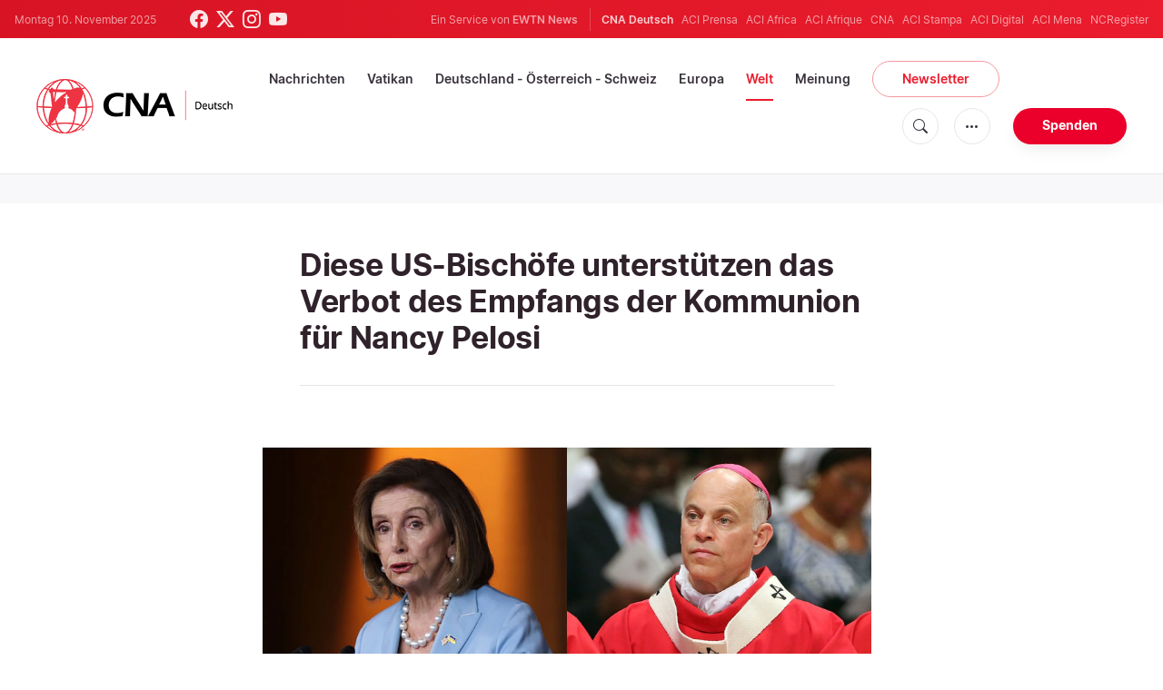

--- FILE ---
content_type: text/html; charset=UTF-8
request_url: https://de.catholicnewsagency.com/news/10910/diese-us-bischofe-unterstutzen-das-verbot-des-empfangs-der-kommunion-fur-nancy-pelosi
body_size: 18514
content:
<!DOCTYPE html>
<html lang="de">
<head>
    <!-- Google Tag Manager -->
<script>(function(w,d,s,l,i){w[l]=w[l]||[];w[l].push({'gtm.start':
    new Date().getTime(),event:'gtm.js'});var f=d.getElementsByTagName(s)[0],
    j=d.createElement(s),dl=l!='dataLayer'?'&l='+l:'';j.async=true;j.src=
    'https://www.googletagmanager.com/gtm.js?id='+i+dl;f.parentNode.insertBefore(j,f);
    })(window,document,'script','dataLayer','GTM-ND8V7X2');</script>
<!-- End Google Tag Manager -->
<title>Diese US-Bischöfe unterstützen das Verbot des Empfangs der Kommunion für Nancy Pelosi</title>
<meta http-equiv="Content-Type" content="text/html;charset=utf-8"/>
<meta http-equiv="X-UA-Compatible" content="IE=edge">
<meta name="google" value="notranslate"/>
<meta name="description" content="Bislang hat sich nur eine kleine Minderheit von US-Bischöfen öffentlich für die Ankündigung von Erzbischof Salvatore J. Cordileone vom 20. Mai ausgesprochen, dass er die Sprecherin des demokratischen Repräsentantenhauses, Nancy Pelosi, vom Empfang der Heiligen Kommunion in der Erzdiözese San Francisco, ihrer Heimatdiözese, ausschließt, bis sie ihre langjährige Befürwortung der Abtreibung widerruft."/>
<meta name="keywords" content="Nancy Pelosi,Abtreibung,Kommunion,Sakramententheologie,Politik und Kirche"/>
<meta name="author" content="EWTN"/>
<meta name="copyright" content="© 2025 EWTN | All rights reserved."/>
<meta name="viewport" content="width=device-width, initial-scale=1, minimum-scale=1.0, maximum-scale=1.0, user-scalable=no"/>
<meta name="apple-mobile-web-app-capable" content="yes">
<meta name="format-detection" content="telephone=no">


<meta name="twitter:card" content="summary_large_image"/>
<meta name="twitter:site" content="@CNADeutsch"/>
<meta name="twitter:url" content="https://de.catholicnewsagency.com/news/10910/diese-us-bischofe-unterstutzen-das-verbot-des-empfangs-der-kommunion-fur-nancy-pelosi"/>
<meta name="twitter:title" content="Diese US-Bischöfe unterstützen das Verbot des Empfangs der Kommunion für Nancy Pelosi"/>
<meta name="twitter:description" content="Bislang hat sich nur eine kleine Minderheit von US-Bischöfen öffentlich für die Ankündigung von Erzbischof Salvatore J. Cordileone vom 20. Mai ausgesprochen, dass er die Sprecherin des demokratischen Repräsentantenhauses, Nancy Pelosi, vom Empfang der Heiligen Kommunion in der Erzdiözese San Francisco, ihrer Heimatdiözese, ausschließt, bis sie ihre langjährige Befürwortung der Abtreibung widerruft."/>
<meta name="twitter:creator" content="@CNADeutsch"/>
<meta name="twitter:image:src" content="https://de.catholicnewsagency.com/image/cordileonepelosi2_1653291126.jpg?w=1150&jpg"/>


<meta property="fb:app_id" content="870635763055997"/>
<meta property="og:title" content="Diese US-Bischöfe unterstützen das Verbot des Empfangs der Kommunion für Nancy Pelosi"/>
<meta property="og:type" content="website"/>
<meta property="og:url" content="https://de.catholicnewsagency.com/news/10910/diese-us-bischofe-unterstutzen-das-verbot-des-empfangs-der-kommunion-fur-nancy-pelosi"/>
<meta property="og:image" content="https://de.catholicnewsagency.com/image/cordileonepelosi2_1653291126.jpg?w=1150&jpg"/>
<meta property="og:description" content="Bislang hat sich nur eine kleine Minderheit von US-Bischöfen öffentlich für die Ankündigung von Erzbischof Salvatore J. Cordileone vom 20. Mai ausgesprochen, dass er die Sprecherin des demokratischen Repräsentantenhauses, Nancy Pelosi, vom Empfang der Heiligen Kommunion in der Erzdiözese San Francisco, ihrer Heimatdiözese, ausschließt, bis sie ihre langjährige Befürwortung der Abtreibung widerruft."/>
<meta property="og:site_name" content="CNA Deutsch"/>


<meta name="parsely-link" content="https://de.catholicnewsagency.com/news/10910/diese-us-bischofe-unterstutzen-das-verbot-des-empfangs-der-kommunion-fur-nancy-pelosi" />
<meta name="parsely-title" content="Diese US-Bischöfe unterstützen das Verbot des Empfangs der Kommunion für Nancy Pelosi" />
    <meta name="parsely-type" content="post" />
<meta name="parsely-image-url" content="https://de.catholicnewsagency.com/image/cordileonepelosi2_1653291126.jpg?w=1150&jpg" />
    <meta name="parsely-pub-date" content="2022-05-23T06:50:00+00:00" />
    <meta name="parsely-section" content="Welt" />
    <meta name="parsely-author" content="CNA Deutsch Nachrichtenredaktion" />
    <meta name="parsely-tags" content="Nancy Pelosi,Abtreibung,Kommunion,Sakramententheologie,Politik und Kirche" />


    <meta name="analytics-page-type" content="post" />
    <meta name="analytics-pub-date" content="2022-05-23T06:50:00+00:00" />
    <meta name="analytics-section" content="Welt" />

    <meta name="analytics-authors" content="CNA Deutsch Nachrichtenredaktion" />

    <meta name="analytics-tags" content="nancy pelosi|abtreibung|kommunion|sakramententheologie|politik und kirche" />
    <meta name="analytics-page-id" content="10910" />

<link rel="canonical" href="https://de.catholicnewsagency.com/news/10910/diese-us-bischofe-unterstutzen-das-verbot-des-empfangs-der-kommunion-fur-nancy-pelosi">
    <link rel="amphtml" href="https://de.catholicnewsagency.com/amp/news/10910/diese-us-bischofe-unterstutzen-das-verbot-des-empfangs-der-kommunion-fur-nancy-pelosi">
<link rel="stylesheet" type="text/css" href="https://cdn.jsdelivr.net/npm/bootstrap-icons@1.11.1/font/bootstrap-icons.css">
<link rel="stylesheet" type="text/css" href="/assets/css/app.css?id=abe2955dc8674014ea627a72b1f1bfe2">


<link rel="icon" type="image/png" href="https://de.catholicnewsagency.com/assets/images/extra/apple/apple-touch-icon-57x57.png" sizes="196x196" />
<link rel="icon" type="image/png" href="https://de.catholicnewsagency.com/assets/images/extra/favicon/favicon-96x96.png" sizes="96x96" />
<link rel="icon" type="image/png" href="https://de.catholicnewsagency.com/assets/images/extra/favicon/favicon-32x32.png" sizes="32x32" />
<link rel="icon" type="image/png" href="https://de.catholicnewsagency.com/assets/images/extra/favicon/favicon-16x16.png" sizes="16x16" />
<link rel="icon" type="image/png" href="https://de.catholicnewsagency.com/assets/images/extra/favicon/favicon-128x128.png" sizes="128x128" />
<link rel="apple-touch-icon-precomposed" sizes="57x57" href="https://de.catholicnewsagency.com/assets/images/extra/apple/apple-touch-icon-57x57.png" />
<link rel="apple-touch-icon-precomposed" sizes="114x114" href="https://de.catholicnewsagency.com/assets/images/extra/apple/apple-touch-icon-114x114.png" />
<link rel="apple-touch-icon-precomposed" sizes="72x72" href="https://de.catholicnewsagency.com/assets/images/extra/apple/apple-touch-icon-72x72.png" />
<link rel="apple-touch-icon-precomposed" sizes="144x144" href="https://de.catholicnewsagency.com/assets/images/extra/apple/apple-touch-icon-144x144.png" />
<link rel="apple-touch-icon-precomposed" sizes="60x60" href="https://de.catholicnewsagency.com/assets/images/extra/apple/apple-touch-icon-60x60.png" />
<link rel="apple-touch-icon-precomposed" sizes="120x120" href="https://de.catholicnewsagency.com/assets/images/extra/apple/apple-touch-icon-120x120.png" />
<link rel="apple-touch-icon-precomposed" sizes="76x76" href="https://de.catholicnewsagency.com/assets/images/extra/apple/apple-touch-icon-76x76.png" />
<link rel="apple-touch-icon-precomposed" sizes="152x152" href="https://de.catholicnewsagency.com/assets/images/extra/apple/apple-touch-icon-152x152.png" />
    <script type="text/javascript">
        var _iub = _iub || [];
        _iub.csConfiguration = {"siteId":4006555,"cookiePolicyId":86462506,"lang":"de","storage":{"useSiteId":true}};
    </script>
    <script type="text/javascript" src="https://cs.iubenda.com/autoblocking/4006555.js"></script>
    <script type="text/javascript" src="//cdn.iubenda.com/cs/tcf/stub-v2.js"></script>
    <script type="text/javascript" src="//cdn.iubenda.com/cs/tcf/safe-tcf-v2.js"></script>
    <script type="text/javascript" src="//cdn.iubenda.com/cs/gpp/stub.js"></script>
    <script type="text/javascript" src="//cdn.iubenda.com/cs/iubenda_cs.js" charset="UTF-8" async></script>
      

  <script type="application/ld+json">
    {
		"@context": 		"http://schema.org",
		"@type":			"NewsArticle",
		"headline": 		"Diese US-Bischöfe unterstützen das Verbot des Empfangs der Kommunion für Nancy Pelosi",
		"description": 		"Bislang hat sich nur eine kleine Minderheit von US-Bisch&amp;ouml;fen &amp;ouml;ffentlich f&amp;uuml;r die Ank&amp;uuml;ndigung von Erzbischof Salvatore J. Cordileone vom 20. Mai ausgesprochen, dass er die Sprecherin des demokratischen Repr&amp;auml;sentantenhauses, Nancy Pelosi, vom Empfang der Heiligen Kommunion in der Erzdi&amp;ouml;zese San Francisco, ihrer Heimatdi&amp;ouml;zese,&amp;nbsp;ausschlie&amp;szlig;t, bis sie ihre langj&amp;auml;hrige Bef&amp;uuml;rwortung der Abtreibung widerruft.",
		"datePublished":	"2022-05-23T06:50:00.000000Z",
		"dateModified":		"2025-05-30T19:16:26.000000Z",
		"mainEntityOfPage":	"https://de.catholicnewsagency.com/news/10910/diese-us-bischofe-unterstutzen-das-verbot-des-empfangs-der-kommunion-fur-nancy-pelosi",
		"publisher": {
			"@type": 	"Organization",
			"name": 	"CNA Deutsch",
			"logo": {
				"@type":	"ImageObject",
				"url":		https://de.catholicnewsagency.com/assets/images/branding/CNA_Deutsch_RedBlk.png,
				"width": 	2708,
				"height": 	752
			}
		},
		"author": {
			"@type": 	"Person",
			"name": 	"CNA Deutsch Nachrichtenredaktion"
		},
		"image": {
			"@type": 	"ImageObject",
			"url": 		https://de.catholicnewsagency.com/image/cordileonepelosi2_1653291126.jpg?w=800&h=600
			"width": 	800,
			"height": 	600
        }
    }
</script>
    
    <!-- PostHog Analytics -->
<script>
(function() {
    'use strict';

    // PostHog CDN Loader
    !function(t,e){var o,n,p,r;e.__SV||(window.posthog=e,e._i=[],e.init=function(i,s,a){function g(t,e){var o=e.split(".");2==o.length&&(t=t[o[0]],e=o[1]);t[e]=function(){t.push([e].concat(Array.prototype.slice.call(arguments,0)))}}(p=t.createElement("script")).type="text/javascript",p.async=!0,p.src=s.api_host+"/static/array.js",(r=t.getElementsByTagName("script")[0]).parentNode.insertBefore(p,r);var u=e;for(void 0!==a?u=e[a]=[]:a="posthog",u.people=u.people||[],u.toString=function(t){var e="posthog";return"posthog"!==a&&(e+="."+a),t||(e+=" (stub)"),e},u.people.toString=function(){return u.toString(1)+".people (stub)"},o="capture identify alias people.set people.set_once set_config register register_once unregister opt_out_capturing has_opted_out_capturing opt_in_capturing reset isFeatureEnabled onFeatureFlags getFeatureFlag getFeatureFlagPayload reloadFeatureFlags group updateEarlyAccessFeatureEnrollment getEarlyAccessFeatures getActiveMatchingSurveys getSurveys".split(" "),n=0;n<o.length;n++)g(u,o[n]);e._i.push([i,s,a])},e.__SV=1)}(document,window.posthog||[]);

    // =============================================================================
    // PostHog Configuration
    // =============================================================================

    const posthogConfig = {
        enabled: true,
        apiKey: 'phc_3b4tsLrHHzsSavxDBpOPpePiNKlWmVVxiZbc1uqqSaB',
        host: 'https://eu.i.posthog.com',
        webVitalsSampleRate: 10,
        sessionReplaySampleRate: 0,
        forceSessionReplay: false,
        forceSessionReplayParam: 'posthog_force_replay',
        debug: false
    };

    // =============================================================================
    // Types & Interfaces
    // =============================================================================

    /**
     * @typedef {Object} AnalyticsContext
     * @property {string|null} pageType
     * @property {string|null} pubDate
     * @property {string|null} section
     * @property {string[]|null} authors
     * @property {string[]|null} tags
     * @property {string|null} pageId
     */

    // =============================================================================
    // Constants & State
    // =============================================================================

    // Set to track seen error signatures to prevent duplicate exception reporting
    const seenErrors = new Set();

    // =============================================================================
    // PostHog Initialization
    // =============================================================================

    /**
     * Initialize PostHog analytics with proper configuration
     */
    function initializePostHog() {
        // Skip initialization if disabled or no API key
        if (!posthogConfig.enabled || !posthogConfig.apiKey) {
            return;
        }

        try {
            posthog.init(posthogConfig.apiKey, {
                api_host: posthogConfig.host,
                persistence: 'memory',
                debug: posthogConfig.debug,
                autocapture: true,
                capture_pageview: true,
                capture_pageleave: true,
                capture_exceptions: true,
                cross_subdomain_cookie: false,
                disable_session_recording: !shouldEnableSessionReplay(),
                capture_performance: getPerformanceConfig(),
                before_send: processEventBeforeSend,
                loaded: function() {
                    setAnalyticsContext();
                }
            });
        } catch (error) {
            // Silently fail to avoid breaking the application
            console.error('PostHog initialization failed:', error);
        }
    }

    // =============================================================================
    // Event Processing & Filtering
    // =============================================================================

    /**
     * Generate a unique signature for an error to enable deduplication
     */
    function generateErrorSignature(event) {
        if (!event.properties || !event.properties.$exception_list) {
            return '';
        }

        const exceptions = event.properties.$exception_list;
        if (!Array.isArray(exceptions) || exceptions.length === 0) {
            return '';
        }

        // Use the first exception to generate signature
        const exception = exceptions[0];
        const type = exception.type || 'Unknown';
        const message = exception.value || '';
        const stackTrace = exception.stacktrace && exception.stacktrace.frames && exception.stacktrace.frames[0];

        // Create signature from error type, message, and top stack frame
        return [
            type,
            message,
            stackTrace ? stackTrace.filename || '' : '',
            stackTrace ? stackTrace.function || '' : '',
            stackTrace ? stackTrace.lineno || '' : ''
        ].join('|');
    }

    /**
     * Process events before sending to PostHog
     * Handles sampling and deduplication
     */
    function processEventBeforeSend(event) {
        if (event === null) {
            return null;
        }

        // Sample web vitals events
        if (
            event.event === '$web_vitals' &&
            Math.random() * 100 > posthogConfig.webVitalsSampleRate
        ) {
            return null; // Drop this event
        }

        // Deduplicate exception events
        if (event.event === '$exception') {
            const errorSignature = generateErrorSignature(event);
            if (errorSignature && seenErrors.has(errorSignature)) {
                return null; // Drop duplicate error
            }
            if (errorSignature) {
                seenErrors.add(errorSignature);
            }
        }

        return event;
    }

    /**
     * Determine if session replay should be enabled
     */
    function shouldEnableSessionReplay() {
        const forceSessionReplay = posthogConfig.forceSessionReplay ||
            (typeof window !== 'undefined' &&
                new URLSearchParams(window.location.search).has(posthogConfig.forceSessionReplayParam));

        return forceSessionReplay || Math.random() * 100 < posthogConfig.sessionReplaySampleRate;
    }

    /**
     * Get performance configuration based on web vitals sample rate
     */
    function getPerformanceConfig() {
        if (posthogConfig.webVitalsSampleRate === 100) {
            return true;
        } else if (posthogConfig.webVitalsSampleRate > 0) {
            return {
                web_vitals_sample_rate: posthogConfig.webVitalsSampleRate / 100
            };
        }
        return false;
    }

    // =============================================================================
    // Context Utilities
    // =============================================================================

    /**
     * Get page metadata from generic analytics meta tags
     */
    function getPageMetadata() {
        const metaMapping = [
            ['page_type', 'analytics-page-type'],
            ['pub_date', 'analytics-pub-date'],
            ['section', 'analytics-section'],
            ['authors', 'analytics-authors'],
            ['tags', 'analytics-tags'],
            ['page_id', 'analytics-page-id']
        ];

        const metadata = {};

        metaMapping.forEach(function(item) {
            const el = document.querySelector('meta[name="' + item[1] + '"]');
            if (el && el.content) {
                if (item[0] === 'tags' || item[0] === 'authors') {
                    metadata[item[0]] = el.content.split('|').map(function(item) {
                        return item.trim();
                    }).filter(function(item) {
                        return item.length > 0;
                    });
                } else {
                    metadata[item[0]] = el.content;
                }
            }
        });

        return metadata;
    }

    /**
     * Get the current page URL path
     */
    function getPagePath() {
        return typeof window !== 'undefined' ? window.location.pathname : '';
    }

    // =============================================================================
    // Analytics Context Management
    // =============================================================================

    /**
     * Set analytics context using PostHog Super Properties
     * This ensures all events include these properties automatically
     */
    function setAnalyticsContext() {
        if (!posthogConfig.enabled || typeof posthog === 'undefined') {
            return;
        }

        try {
            const pageMetadata = getPageMetadata();
            const contextData = Object.assign({
                app_name: 'cna-deutsch',
                app_version: '0.1.0',
            }, pageMetadata);

            posthog.register(contextData);
        } catch (error) {
            console.error('Failed to set analytics context:', error);
            // Register error flag for debugging
            try {
                posthog.register({ 'register-error': true });
            } catch (e) {
                // Silent fail
            }
        }
    }

    /**
     * Clear analytics context by unregistering properties
     */
    function clearAnalyticsContext() {
        if (!posthogConfig.enabled || typeof posthog === 'undefined') {
            return;
        }

        try {
            const keysToUnregister = [
                'page_type', 'pub_date', 'section', 'authors', 'tags', 'page_id',
                'app_name',
            ];

            keysToUnregister.forEach(function(key) {
                posthog.unregister(key);
            });
        } catch (error) {
            console.error('Failed to clear analytics context:', error);
        }
    }

    /**
     * Get current analytics context from PostHog
     */
    function getAnalyticsContext() {
        if (!posthogConfig.enabled || typeof posthog === 'undefined') {
            return {
                pageType: null,
                pubDate: null,
                section: null,
                authors: null,
                tags: null,
                pageId: null
            };
        }

        try {
            return {
                pageType: posthog.get_property('page_type') || null,
                pubDate: posthog.get_property('pub_date') || null,
                section: posthog.get_property('section') || null,
                authors: posthog.get_property('authors') || null,
                tags: posthog.get_property('tags') || null,
                pageId: posthog.get_property('page_id') || null
            };
        } catch (error) {
            return {
                pageType: null,
                pubDate: null,
                section: null,
                authors: null,
                tags: null,
                pageId: null
            };
        }
    }

    // =============================================================================
    // Public API
    // =============================================================================

    // Expose functions to global scope for external use
    window.PostHogAnalytics = {
        initialize: initializePostHog,
        setContext: setAnalyticsContext,
        clearContext: clearAnalyticsContext,
        getContext: getAnalyticsContext,
        config: posthogConfig
    };

    // =============================================================================
    // Auto-initialization
    // =============================================================================

    // Initialize PostHog when DOM is ready
    if (document.readyState === 'loading') {
        document.addEventListener('DOMContentLoaded', initializePostHog);
    } else {
        initializePostHog();
    }
})();
</script>
<!-- End PostHog Analytics -->

    <script type='text/javascript'>
        var googletag = googletag || {};
        googletag.cmd = googletag.cmd || [];
        (function () {
            var gads = document.createElement('script');
            gads.async = true;
            gads.type = 'text/javascript';
            var useSSL = 'https:' == document.location.protocol;
            gads.src = (useSSL ? 'https:' : 'http:') +
                    '//www.googletagservices.com/tag/js/gpt.js';
            var node = document.getElementsByTagName('script')[0];
            node.parentNode.insertBefore(gads, node);
        })();
    </script>    
</head>
<body class="post">
    <!-- Google Tag Manager (noscript) -->
    <noscript><iframe src="https://www.googletagmanager.com/ns.html?id=GTM-ND8V7X2" height="0" width="0" style="display:none;visibility:hidden"></iframe></noscript>
    <!-- End Google Tag Manager (noscript) -->
    <div id="fb-root"></div>
    <script>(function(d, s, id) {
            var js, fjs = d.getElementsByTagName(s)[0];
            if (d.getElementById(id)) return;
            js = d.createElement(s); js.id = id;
            js.src = "//connect.facebook.net/en_US/sdk.js#xfbml=1&appId=1559469840969344&version=v2.0";
            fjs.parentNode.insertBefore(js, fjs);
        }(document, 'script', 'facebook-jssdk'));</script>
    <div id="app">
        <header class="p-0" id="header">
    <div class="header-desktop">
	<div id="topbar" class="py-2 clear">
		<div class="left">
			<span class="today mr-6 mr-s-0">Montag 10. November 2025</span>
			<ul class="social-menu">
	<li class="mr-1"><a href="https://www.facebook.com/CNAdeutsch" target="_blank"><i class="bi bi-facebook"></i></a></li>
	<li class="mr-1"><a href="https://twitter.com/CNAdeutsch" target="_blank"><i class="bi bi-twitter-x"></i></a></li>
	<li class="mr-1"><a href="https://www.instagram.com/cnadeutsch/" target="_blank"><i class="bi bi-instagram"></i></a></li>
	<li class="mr-1"><a href="https://www.youtube.com/channel/UCU0tOLQo485V_90MnS63Q8Q" target="_blank"><i class="bi bi-youtube"></i></a></li>
</ul>
		</div>
		<div class="right">
			<span class="ewtn-title">Ein Service von <a href="//www.ewtnnews.com" title="EWTN News">EWTN News</a></span>

			<div class="ewtn-services current-page">
				<a class="service current-service" href="https://de.catholicnewsagency.com/" target="_blank">CNA Deutsch</a>
				<a class="service" href="https://www.aciprensa.com/" target="_blank">ACI Prensa</a>
				<a class="service" href="https://www.aciafrica.org/" target="_blank">ACI Africa</a>
				<a class="service" href="https://www.aciafrique.org/" target="_blank">ACI Afrique</a>
				<a class="service" href="https://www.catholicnewsagency.com/" target="_blank">CNA</a>
				<a class="service" href="https://www.acistampa.com/" target="_blank">ACI Stampa</a>
				<a class="service" href="https://www.acidigital.com/" target="_blank">ACI Digital</a>
				<a class="service" href="https://www.acimena.com/" target="_blank">ACI Mena</a>
				<a class="service" href="https://www.ncregister.com/" target="_blank">NCRegister</a>
		</div>
		</div>
	</div>
	<div class="menubar sticky-menu justify-content-between d-flex" style="align-items: center">
		<a class="logo" href="/"><img class="logo-desktop" src="https://de.catholicnewsagency.com/assets/images/branding/CNA_Deutsch_RedBlk_small.png" alt="CNA Deutsch"></a>

		<div class="menu-content justify-content-between d-flex align-items-center">
			<div class="no-wrap">
				<ul id="main-menu" class="sm sm-clean">
	<li class="headlines"><a href="/headlines">Nachrichten</a></li>
	<li class="vatikan"><a href="/section/vatikan">Vatikan</a></li>
	<li class="deutschland-osterreich-schweiz"><a href="/section/deutschland-osterreich-schweiz">Deutschland - Österreich - Schweiz</a></li>
	<li class="europa"><a href="/section/europa">Europa</a></li>
	<li class="welt"><a href="/section/welt">Welt</a></li>
	<li class="articles"><a href="/articles">Meinung</a></li>
	<li class="newsletter"><a class="featured-btn" href="/newsletter">Newsletter</a></li>
</ul>			</div>

			<ul class="extra-buttons no-wrap">
				<li><a href="javascript:;" class="btn-icon" id="search-btn"><i class="bi bi-search"></i></a></li>
				<li class="dropdown">
					<a href="javascript:;" class="dropdown-open btn-icon"><i class="bi bi-three-dots"></i></a>
					<div class="dropdown-content">
						<a class="dropdown-item" href="https://de.catholicnewsagency.com/uber-uns">Über uns</a>
						<a class="dropdown-item" href="https://ewtnadvertising.com/" target="_blank">Werben Sie bei uns</a>
						<a class="dropdown-item" href="https://de.catholicnewsagency.com/impressum">Impressum</a>
					</div>
				</li>
				<li><a href="https://sd.ewtn.com/donate-to-cna/" class="btn btn-rounded btn-success">Spenden</a></li>
			</ul>
		</div>

		<div id="search-block">
			<div class="search-content d-flex justify-content-between align-items-center">
				<div class="search-bar">
	<form class="search" accept-charset="utf-8" method="get" action="/results">
		<div class="input-field">
			<i class="bi bi-search"></i>
			<input class="search-field" type="text" name="q" id="q" placeholder="Suche..." value="">
			<button type="submit" id="search" class="submit-form submit-btn btn btn-rounded btn-success" value=""><span class="search-text">Search</span><i class="bi bi-search"></i></button>
		</div>
	</form>
</div>
        
				<a href="javascript:;" id="close-search"></a>
			</div>
		</div>
	</div>
</div>	<div class="header-tablet">
	<div id="topbar" class="py-2 clear">
		<div class="left">
	        <span class="today mr-6 mr-s-0">Montag 10. November 2025</span>
			<ul class="social-menu">
	<li class="mr-1"><a href="https://www.facebook.com/CNAdeutsch" target="_blank"><i class="bi bi-facebook"></i></a></li>
	<li class="mr-1"><a href="https://twitter.com/CNAdeutsch" target="_blank"><i class="bi bi-twitter-x"></i></a></li>
	<li class="mr-1"><a href="https://www.instagram.com/cnadeutsch/" target="_blank"><i class="bi bi-instagram"></i></a></li>
	<li class="mr-1"><a href="https://www.youtube.com/channel/UCU0tOLQo485V_90MnS63Q8Q" target="_blank"><i class="bi bi-youtube"></i></a></li>
</ul>
		</div>
		<div class="right">
			<span class="ewtn-title">Ein Service von <a href="//www.ewtnnews.com" title="EWTN News">EWTN News</a></span>

			<div class="dropdown current-page">
				<a href="javascript:;" class="dropdown-open">CNA Deutsch <i class="bi bi-three-dots"></i></a>
				<div class="dropdown-content">
					<a class="dropdown-item" href="https://www.aciprensa.com/" target="_blank">ACI Prensa</a>
					<a class="dropdown-item" href="https://www.aciafrica.org/" target="_blank">ACI Africa</a>
					<a class="dropdown-item" href="https://www.aciafrique.org/" target="_blank">ACI Afrique</a>
					<a class="dropdown-item" href="https://www.catholicnewsagency.com/" target="_blank">CNA</a>
					<a class="dropdown-item" href="https://www.acistampa.com/" target="_blank">ACI Stampa</a>
					<a class="dropdown-item" href="https://www.acidigital.com/" target="_blank">ACI Digital</a>
					<a class="dropdown-item" href="https://www.acimena.com/" target="_blank">ACI Mena</a>
					<a class="dropdown-item" href="https://www.ncregister.com/" target="_blank">NCRegister</a>
				</div>
			</div>
		</div>
	</div>
	<div class="menubar sticky-menu justify-content-between d-flex">
		<a class="logo" href="/"><img class="logo-tablet" src="https://de.catholicnewsagency.com/assets/images/branding/CNA_Deutsch_RedBlk_small.png" alt="CNA Deutsch"></a>
		<div class="menu-content justify-content-end d-flex align-items-center">
			<ul class="extra-buttons">
				<li><a href="javascript:;" class="btn-icon" id="search-btn"><i class="bi bi-search"></i></a></li>
				<li class="dropdown">
					<a href="javascript:;" class="dropdown-open btn-icon"><i class="bi bi-three-dots"></i></a>
					<div class="dropdown-content">
						<a class="dropdown-item" href="https://de.catholicnewsagency.com/uber-uns">Über uns</a>
						<a class="dropdown-item" href="https://ewtnadvertising.com/" target="_blank">Werben</a>
						<a class="dropdown-item" href="https://de.catholicnewsagency.com/impressum">Impressum</a>
					</div>
				</li>
				<li><a href="https://sd.ewtn.com/donate-to-cna/" class="btn btn-rounded btn-success">Spenden</a></li>
				<li class="menu-btn"><a href="javascript:void(0);" class="sidebar-handler btn-icon"><i class="bi bi-list"></i><span>Menu</span></a></li>
			</ul>
		</div>

		<div id="search-block">
			<div class="search-content d-flex justify-content-between align-items-center">
				<div class="search-bar">
	<form class="search" accept-charset="utf-8" method="get" action="/results">
		<div class="input-field">
			<i class="bi bi-search"></i>
			<input class="search-field" type="text" name="q" id="q" placeholder="Suche..." value="">
			<button type="submit" id="search" class="submit-form submit-btn btn btn-rounded btn-success" value=""><span class="search-text">Search</span><i class="bi bi-search"></i></button>
		</div>
	</form>
</div>
        
				<a href="javascript:;" id="close-search"></a>
			</div>
		</div>
	</div>


	<div class="tablet-sidebar responsive-sidebar">
		<a href="javascript:;" onclick="closeSidebar();" class="close-sidebar">&times;</a>
		<div class="responsive-sidebar-content">

			<ul id="main-menu" class="sm sm-clean">
	<li class="headlines"><a href="/headlines">Nachrichten</a></li>
	<li class="vatikan"><a href="/section/vatikan">Vatikan</a></li>
	<li class="deutschland-osterreich-schweiz"><a href="/section/deutschland-osterreich-schweiz">Deutschland - Österreich - Schweiz</a></li>
	<li class="europa"><a href="/section/europa">Europa</a></li>
	<li class="welt"><a href="/section/welt">Welt</a></li>
	<li class="articles"><a href="/articles">Meinung</a></li>
	<li class="newsletter"><a class="featured-btn" href="/newsletter">Newsletter</a></li>
</ul>
		</div>
	</div>
</div>	<div class="header-mobile">
	<div class="menubar justify-content-between d-flex">
		<a class="logo" href="/"><img class="logo-mobile" src="https://de.catholicnewsagency.com/assets/images/branding/CNA_Deutsch_White_small.png" alt="CNA Deutsch"></a>

		<ul class="extra-buttons">
			<li><a href="https://sd.ewtn.com/donate-to-cna/" class="btn btn-rounded btn-success">Spenden</a></li>
			<li class="menu-btn"><a href="javascript:void(0);" class="sidebar-handler btn-icon"><i class="bi bi-list"></i></a></li>
		</ul>
	</div>

	<div class="mobile-sidebar responsive-sidebar">
		<a href="javascript:;" onclick="closeSidebar();" class="close-sidebar">&times;</a>
		<div class="responsive-sidebar-content">
			<span class="today mr-6 mr-s-0">Montag 10. November 2025</span>

			<div class="search-bar">
	<form class="search" accept-charset="utf-8" method="get" action="/results">
		<div class="input-field">
			<i class="bi bi-search"></i>
			<input class="search-field" type="text" name="q" id="q" placeholder="Suche..." value="">
			<button type="submit" id="search" class="submit-form submit-btn btn btn-rounded btn-success" value=""><span class="search-text">Search</span><i class="bi bi-search"></i></button>
		</div>
	</form>
</div>
        

			<ul id="main-menu" class="sm sm-clean">
	<li class="headlines"><a href="/headlines">Nachrichten</a></li>
	<li class="vatikan"><a href="/section/vatikan">Vatikan</a></li>
	<li class="deutschland-osterreich-schweiz"><a href="/section/deutschland-osterreich-schweiz">Deutschland - Österreich - Schweiz</a></li>
	<li class="europa"><a href="/section/europa">Europa</a></li>
	<li class="welt"><a href="/section/welt">Welt</a></li>
	<li class="articles"><a href="/articles">Meinung</a></li>
	<li class="newsletter"><a class="featured-btn" href="/newsletter">Newsletter</a></li>
</ul>
			<a href="https://sd.ewtn.com/donate-to-cna/" class="btn btn-big btn-donate btn-success">Spenden</a>

			<hr>

			<ul class="extra-menu">
	<li><a href="https://de.catholicnewsagency.com/newsletter">Newsletter</a></li>
	<li><a href="https://de.catholicnewsagency.com/uber-uns">Über uns</a></li>
	<li><a href="https://de.catholicnewsagency.com/impressum">Impressum</a></li>
</ul>

			<hr>

			<div class="select-ewtn d-flex justify-content-between align-items-center">
				<span class="ewtn-title">EWTN News</span>

				<div class="dropdown current-page">
					<a href="javascript:;" class="dropdown-open">CNA Deutsch <i class="bi bi-three-dots"></i></a>
					<div class="dropdown-content">
						<a class="dropdown-item" href="https://www.aciprensa.com/" target="_blank">ACI Prensa</a>
						<a class="dropdown-item" href="https://www.aciafrica.org/" target="_blank">ACI Africa</a>
						<a class="dropdown-item" href="https://www.aciafrique.org/" target="_blank">ACI Afrique</a>
						<a class="dropdown-item" href="https://www.catholicnewsagency.com/" target="_blank">CNA</a>
						<a class="dropdown-item" href="https://www.acistampa.com/" target="_blank">ACI Stampa</a>
						<a class="dropdown-item" href="https://www.acidigital.com/" target="_blank">ACI Digital</a>
						<a class="dropdown-item" href="https://www.acimena.com/" target="_blank">ACI Mena</a>
						<a class="dropdown-item" href="https://www.ncregister.com/" target="_blank">NCRegister</a>
					</div>
				</div>
			</div>
		</div>
	</div>
</div></header>
        <div class="col-12 py-4 lightest-grey-bg">
            <div style="max-width: 768px; margin: auto; text-align: center">
        <div id='div-gpt-ad-1685541544411-0'>
            <script type="module">
                googletag.cmd.push(function() { googletag.display('div-gpt-ad-1685541544411-0'); });
            </script>
        </div>
    </div>
        </div>
        <div class="all">
            
  <div class="container">
    <div class="row">
      <div class="col content m-auto">
        <h1 class="h1 post-title mt-7">Diese US-Bischöfe unterstützen das Verbot des Empfangs der Kommunion für Nancy Pelosi</h1>
        <h2 class="h4 subtitle-custom"></h2>
        <div class="post-share mb-7 mb-s-6">
	<div class="shareaholic-canvas" data-app="share_buttons" data-app-id="33122400"></div>
</div>                  <div class="post-image">
            <img
              src="https://de.catholicnewsagency.com/image/cordileonepelosi2_1653291126.jpg"
              alt=""
              loading="lazy"
            >
            <span class="image-caption">
              Die Sprecherin des US-Repräsentantenhauses, Nancy Pelosi, am 19. Mai 2022 im US-Kapitol in Washington, D.C., und der Erzbischof von San Francisco, Salvatore Joseph Cordileone, am 29. Juni 2013 im Petersdom.<br />
               Kevin Dietsch, Franco Origlia/Getty Images
            </span>
          </div>
              </div>
    </div>
  </div>
  <div class="container">
    <div class="row">
      <div class="col content m-auto">
        <div data-io-article-url="https://de.catholicnewsagency.com/news/10910/diese-us-bischofe-unterstutzen-das-verbot-des-empfangs-der-kommunion-fur-nancy-pelosi">
          <div class="post-content">
                          <div class="post-author d-flex justify-content-start align-items-center">
                  <a href="https://de.catholicnewsagency.com/author/291/cna-deutsch">
                    
                    <img class="author-image m-0 mr-4" width="48" height="48" src="https://de.catholicnewsagency.com/image/authors/cnalogo_400x400_1704884896.jpg?w=48&h=48" alt="CNA Deutsch Nachrichtenredaktion" loading="lazy">
                  </a>
                  <p>Von <a href="https://de.catholicnewsagency.com/author/291/cna-deutsch">CNA Deutsch Nachrichtenredaktion</a></p>
              </div>
                        <p class="post-info">Washington, D.C. -
              Montag, 23. Mai 2022, 8:50 Uhr.</p>
                                          <p>Bislang hat sich nur eine kleine Minderheit von US-Bischöfen öffentlich für die Ankündigung von Erzbischof Salvatore J. Cordileone vom 20. Mai ausgesprochen, dass er die Sprecherin des demokratischen Repräsentantenhauses, Nancy Pelosi, vom Empfang der Heiligen Kommunion in der Erzdiözese San Francisco, ihrer Heimatdiözese, <a href="https://de.catholicnewsagency.com/story/us-erzbischof-cordileone-verbietet-prominenter-abtreibungspolitikerin-den-kommunionempfang-10901">ausschließt</a>, bis sie ihre langjährige Befürwortung der Abtreibung widerruft.</p>
                                        <p>In den USA gibt es 194 Diözesen und Erzdiözesen. Hier ist eine Liste der Bischöfe, die sich für Cordileones Aktion ausgesprochen haben, berichtet die <a href="https://www.catholicnewsagency.com/news/251320/list-of-bishops-who-support-cordileones-nancy-pelosi-ban-on-holy-communion">Catholic News Agency</a>, die englischsprachige Partneragentur von CNA Deutsch (Stand: 21. Mai).</p>
                                        <p><strong>Kalifornien</strong></p>
                                        <p>Bischof Michael Barber von Oakland teilte auf <a href="https://twitter.com/oakdiocese/status/1527771676230008832?s=20&amp;t=yAQpqLnKJL3CZv9udekB_w">Twitter</a> mit: "Ich unterstütze Erzbischof Cordileone in seiner heroischen und mitfühlenden Haltung, die er heute zum Schutz und zur Verteidigung des menschlichen Lebens eingenommen hat". Barber zitiert Papst Franziskus: "'Jedes Kind, das nicht geboren, sondern zu Unrecht zur Abtreibung verurteilt ist, trägt das Antlitz Jesu Christi.'"</p>
                                <div
                    style="text-align: center;"
                    class="full-width-ad mt-5 mb-5 lightest-grey-bg"
                  >
                    <div style="max-width: 768px; margin: auto; text-align: center">
        <div id='cna_de_article_1'>
            <script type="module">
                googletag.cmd.push(function() { googletag.display('cna_de_article_1'); });
            </script>
        </div>
    </div>
                  </div>
                                          <p>Bischof Robert Vasa von Santa Rosa sagte am 20. Mai, er habe mit dem Pfarrer von St. Helena gesprochen, einer Gemeinde, die Pelosi Berichten zufolge gelegentlich besucht.</p>
                                        <p>Vasa sagte: "Ich habe den Pfarrer von St. Helena besucht und ihm mitgeteilt, dass, wenn der Erzbischof jemandem den Empfang der heiligen Kommunion untersagt, diese Einschränkung für die Person gilt und der Pfarrer nicht die Freiheit hat, sie zu ignorieren."</p>
                                        <p>"Der neue Kanon (<a href="https://www.vatican.va/archive/cod-iuris-canonici/deu/documents/cic_libro6_cann1378-1389_ge.html">1379 §4</a>) macht deutlich, dass die Erteilung der Sakramente an jemanden, dem der Empfang der Sakramente verboten ist, eigene mögliche Strafen nach sich zieht", sagte er.</p>
                                        <p> </p>
                                <div class="box post-widget related-post">
                    <h4 class="box-title"><span>Mehr in Welt</span></h4>
                    <div class="cards-grid">
                        <div class="card-cell horizontal">
                            <div class="card">
                                <div class="card-image">
                                    <a href="https://de.catholicnewsagency.com/news/22089/athiopische-bischofe-beklagen-angriffe-auf-mehrere-kirchen-im-land"><img src="https://de.catholicnewsagency.com/image/2-christin_aus_thiopien_1640079871.jpg?w=176" alt="ethiopia2021b"></a>
                                </div>
                                <div class="card-content">
                                    <h3 class="card-title"><a href="https://de.catholicnewsagency.com/news/22089/athiopische-bischofe-beklagen-angriffe-auf-mehrere-kirchen-im-land">Äthiopische Bischöfe beklagen Angriffe auf mehrere Kirchen im Land</a></h3>
                                    <a href="https://de.catholicnewsagency.com/news/22089/athiopische-bischofe-beklagen-angriffe-auf-mehrere-kirchen-im-land" class="read-more">Weiterlesen</a>
                                </div>
                            </div>
                        </div>
                    </div>
                </div>                                          <p><strong>Colorado</strong>  </p>
                                        <p>Erzbischof Samuel Aquila von Denver teilte auf <a href="https://twitter.com/ArchbishopDen/status/1527735500710109184?ref_src=twsrc%5Etfw%7Ctwcamp%5Etweetembed%7Ctwterm%5E1527735500710109184%7Ctwgr%5E%7Ctwcon%5Es1_&amp;ref_url=https%3A%2F%2Fwww.catholicnewsagency.com%2Fnews%2F251320%2Flist-of-bishops-who-support-cordileones-nancy-pelosi-ban-on-holy-communion">Twitter</a> mit, er "unterstütze und lobe" seinen Mitbruder, Erzbischof Cordileone, "diese mutige, mitfühlende und notwendige Entscheidung zu treffen". Er veröffentlichte zudem ein eigenes <a href="https://t.co/lrPvvRjBbP">Statement</a> zu der Entscheidung.</p>
                                        <p><strong>Illinois</strong> </p>
                                        <p>Bischof Thomas Paprocki von Springfield schrieb auf <a href="https://twitter.com/BishopPaprocki/status/1527770295171522562?s=20&amp;t=G8U45yQ8IgGjjP6rJcJqMw">Twitter</a>: "Ich unterstütze voll und ganz das Vorgehen von Erzbischof Cordileone in Bezug auf die Sprecherin Pelosi und empfehle es nachdrücklich. Alle Politiker, die die Abtreibung fördern, sollten die heilige Kommunion erst dann empfangen, wenn sie Buße getan, den Skandal wiedergutgemacht und sich mit Christus und der Kirche versöhnt haben."</p>
                                                  <div
                    style="text-align: center;"
                    class="full-width-ad mt-5 mb-5 lightest-grey-bg"
                  >
                    <div style="max-width: 768px; margin: auto; text-align: center">
        <div id='cna_de_article_2'>
            <script type="module">
                googletag.cmd.push(function() { googletag.display('cna_de_article_2'); });
            </script>
        </div>
    </div>
                  </div>
                  <div class="sidebar_narrow">
    <div class="col-l-4 col-m-12 sidebar mt-m-6 mt-s-0">
        <div class="box box-trending">
    <h4 class="box-title"><span>Meistgelesen</span></h4>
    <div class="trending-box">
        <div class="cards-grid">
            <div class="card-cell horizontal no-image" id="mostread" style="width: 100%">
                                    <div class="card placeholder-glow">
                        <span class="post-number">1</span>
                        <div class="card-content">
                            <div class="card-title">
                                <div class="row">
                                    <div class="placeholder col-3 mr-1 mb-1"></div>
                                    <div class="placeholder col-5 mr-1 mb-1"></div>
                                    <div class="placeholder col-3 mr-1 mb-1"></div>
                                </div>
                                <div class="row">
                                    <div class="placeholder col-5 mb-1"></div>
                                    <div class="placeholder col-6 mr-1 mb-1"></div>
                                </div>
                                <div class="row">
                                    <div class="placeholder col-4 mb-1"></div>
                                    <div class="placeholder col-3 mr-1 mb-1"></div>
                                    <div class="placeholder col-4 mr-1 mb-1"></div>
                                </div>
                                <div class="row">
                                    <div class="placeholder col-4 mr-1 mb-1"></div>
                                    <div class="placeholder col-7 mb-1"></div>
                                </div>
                            </div>
                        </div>
                    </div>
                                    <div class="card placeholder-glow">
                        <span class="post-number">2</span>
                        <div class="card-content">
                            <div class="card-title">
                                <div class="row">
                                    <div class="placeholder col-3 mr-1 mb-1"></div>
                                    <div class="placeholder col-5 mr-1 mb-1"></div>
                                    <div class="placeholder col-3 mr-1 mb-1"></div>
                                </div>
                                <div class="row">
                                    <div class="placeholder col-5 mb-1"></div>
                                    <div class="placeholder col-6 mr-1 mb-1"></div>
                                </div>
                                <div class="row">
                                    <div class="placeholder col-4 mb-1"></div>
                                    <div class="placeholder col-3 mr-1 mb-1"></div>
                                    <div class="placeholder col-4 mr-1 mb-1"></div>
                                </div>
                                <div class="row">
                                    <div class="placeholder col-4 mr-1 mb-1"></div>
                                    <div class="placeholder col-7 mb-1"></div>
                                </div>
                            </div>
                        </div>
                    </div>
                                    <div class="card placeholder-glow">
                        <span class="post-number">3</span>
                        <div class="card-content">
                            <div class="card-title">
                                <div class="row">
                                    <div class="placeholder col-3 mr-1 mb-1"></div>
                                    <div class="placeholder col-5 mr-1 mb-1"></div>
                                    <div class="placeholder col-3 mr-1 mb-1"></div>
                                </div>
                                <div class="row">
                                    <div class="placeholder col-5 mb-1"></div>
                                    <div class="placeholder col-6 mr-1 mb-1"></div>
                                </div>
                                <div class="row">
                                    <div class="placeholder col-4 mb-1"></div>
                                    <div class="placeholder col-3 mr-1 mb-1"></div>
                                    <div class="placeholder col-4 mr-1 mb-1"></div>
                                </div>
                                <div class="row">
                                    <div class="placeholder col-4 mr-1 mb-1"></div>
                                    <div class="placeholder col-7 mb-1"></div>
                                </div>
                            </div>
                        </div>
                    </div>
                                    <div class="card placeholder-glow">
                        <span class="post-number">4</span>
                        <div class="card-content">
                            <div class="card-title">
                                <div class="row">
                                    <div class="placeholder col-3 mr-1 mb-1"></div>
                                    <div class="placeholder col-5 mr-1 mb-1"></div>
                                    <div class="placeholder col-3 mr-1 mb-1"></div>
                                </div>
                                <div class="row">
                                    <div class="placeholder col-5 mb-1"></div>
                                    <div class="placeholder col-6 mr-1 mb-1"></div>
                                </div>
                                <div class="row">
                                    <div class="placeholder col-4 mb-1"></div>
                                    <div class="placeholder col-3 mr-1 mb-1"></div>
                                    <div class="placeholder col-4 mr-1 mb-1"></div>
                                </div>
                                <div class="row">
                                    <div class="placeholder col-4 mr-1 mb-1"></div>
                                    <div class="placeholder col-7 mb-1"></div>
                                </div>
                            </div>
                        </div>
                    </div>
                                    <div class="card placeholder-glow">
                        <span class="post-number">5</span>
                        <div class="card-content">
                            <div class="card-title">
                                <div class="row">
                                    <div class="placeholder col-3 mr-1 mb-1"></div>
                                    <div class="placeholder col-5 mr-1 mb-1"></div>
                                    <div class="placeholder col-3 mr-1 mb-1"></div>
                                </div>
                                <div class="row">
                                    <div class="placeholder col-5 mb-1"></div>
                                    <div class="placeholder col-6 mr-1 mb-1"></div>
                                </div>
                                <div class="row">
                                    <div class="placeholder col-4 mb-1"></div>
                                    <div class="placeholder col-3 mr-1 mb-1"></div>
                                    <div class="placeholder col-4 mr-1 mb-1"></div>
                                </div>
                                <div class="row">
                                    <div class="placeholder col-4 mr-1 mb-1"></div>
                                    <div class="placeholder col-7 mb-1"></div>
                                </div>
                            </div>
                        </div>
                    </div>
                            </div>
        </div>
    </div>
</div>
	</div>
</div>
                                          <p><strong>Kansas</strong></p>
                                        <p>Erzbischof Joseph F. Naumann gab am 20. Mai die folgende <a href="https://archkck.org/statement-by-archbishop-joseph-f-naumann-regarding-archbishop-cordileones-pastoral-efforts-regarding-speaker-of-the-house-nancy-pelosi/">Erklärung</a> ab:</p>
                                        <p>"Ich begrüße die geduldigen und beharrlichen Bemühungen von Erzbischof Cordileone, die Sprecherin Pelosi über die moralische Schwere ihrer extremen Bemühungen aufzuklären, die Legalisierung der Abtreibung in das Bundesgesetz zu verankern. Ich unterstütze voll und ganz die sowohl pastoralen als auch mutigen Maßnahmen, die Erzbischof Cordileone jetzt unternommen hat, um das Gewissen von Sprecherin Pelosi zu wecken und gleichzeitig die Katholiken in der Erzdiözese San Francisco und im ganzen Land davor zu bewahren, dass sie durch Pelosis radikalen Unterstützung der Abtreibung verwirrt werden, während sie behauptet, eine gläubige Katholikin zu sein. Ich bete, dass Sprecher Pelosi ihre Meinung ändern wird."</p>
                                        <p><strong>Nebraska</strong></p>
                                        <p>Bischof James D. Conley von Lincoln teilte auf <a href="https://twitter.com/bishop_conley/status/1527746424556949507?s=20&amp;t=Zb7dVpXBxsu64003u2HQng">Twitter</a> mit: "Ich unterstütze Erzbischof Cordileone bei seinem mutigen pastoralen Einsatz für ein Mitglied seiner Herde. Sein Handeln ist das eines Hirten mit dem Herzen Christi." </p>
                                        <p>"Wir beten inbrünstig für die Bekehrung des Herzens von Sprecherin Pelosi und all jener, die für die Zerstörung des menschlichen Lebens im Mutterleib eintreten. Lasst uns beten, dass alle Menschen die Würde jeder menschlichen Seele anerkennen: des Mannes, der Frau und des Kindes, des geborenen und des ungeborenen", <a href="https://twitter.com/bishop_conley/status/1527746424556949507?ref_src=twsrc%5Etfw%7Ctwcamp%5Etweetembed%7Ctwterm%5E1527746424556949507%7Ctwgr%5E%7Ctwcon%5Es1_&amp;ref_url=https%3A%2F%2Fwww.catholicnewsagency.com%2Fnews%2F251320%2Flist-of-bishops-who-support-cordileones-nancy-pelosi-ban-on-holy-communion">so</a> der Bischof.</p>
                                                  <style>
	.channels-btns {
		align-items: center;
		display: flex;
		gap: 12px;
		margin-top: 20px;
		font-size: 0.900rem;
	}
	.wp-color {
		background: #25d366!important;
		font-size: .875em;
		padding: 15px 20px!important;
	}
	.tl-color{
		background: #24a1de!important;
		font-size: .875em;
		padding: 15px 20px!important;
	}
</style>
<div class="donation-box box-shadow mb-7">
	<h4 class="box-title primary">Erhalten Sie Top-Nachrichten von CNA Deutsch direkt via WhatsApp und Telegram.</h4>
	<p class="box-desc">Schluss mit der Suche nach katholischen Nachrichten – Hier kommen sie zu Ihnen.</p>

	<div class="channels-btns">
        <a href="https://whatsapp.com/channel/0029Vab1jUVCXC3GDYhbSS1G" target="_blank" class="btn btn-rounded btn-success wp-color">
			<i class="bi bi-whatsapp"></i> WhatsApp
		</a>
		<a href="https://t.me/CNAde" target="_blank" class="btn btn-rounded btn-success tl-color">
			<i class="bi bi-telegram"></i> Telegram
		</a>
    </div>
</div>                                          <p><strong>Oklahoma</strong></p>
                                        <p>Erzbischof Paul S. Coakley von Oklahoma City <a href="https://twitter.com/ArchbishopOKC/status/1527784876413444096?s=20&amp;t=O_QtS2EuWp-41l7xuA2Kww">erklärte</a>: "Ich begrüße den Mut von Erzbischof Cordileone und seiner Führung, diesen schwierigen Schritt zu tun. Beten wir weiter für Erzbischof Cordileone, die Priester der Erzdiözese San Francisco, Sprecherin Pelosi, für den Schutz der Ungeborenen und für die Bekehrung der Herzen und Gemüter."<strong> </strong></p>
                                        <p><strong>Texas</strong></p>
                                        <p>Bischof Joseph E. Strickland von Tyler kommentierte auf <a href="https://twitter.com/Bishopoftyler/status/1527745376463233024?ref_src=twsrc%5Etfw%7Ctwcamp%5Etweetembed%7Ctwterm%5E1527745376463233024%7Ctwgr%5E%7Ctwcon%5Es1_&amp;ref_url=https%3A%2F%2Fwww.catholicnewsagency.com%2Fnews%2F251320%2Flist-of-bishops-who-support-cordileones-nancy-pelosi-ban-on-holy-communion">Twitter</a>: "Danke, Danke, Danke, Erzbischof Cordileone, dass Sie Nancy Pelosi in der Wahrheit Jesus Christi lieben!"</p>
                                        <p><strong>Washington State</strong></p>
                                        <p>Bischof Thomas Daly von Spokane betonte, dass diese <a href="https://twitter.com/Bishop_Daly/status/1528047302371266562?s=20&amp;t=6fpCNrXS-a-L3VM4YseppA">Entscheidung</a> keine leichte war, aber es <a href="https://twitter.com/Bishop_Daly/status/1528047303805636609?s=20&amp;t=6fpCNrXS-a-L3VM4YseppA">gehe darum,</a> als Bischof "die Wahrheit in Liebe, mit Empathie und ohne Kompromisse zu lehren".</p>
                                        <p><strong>Wisconsin</strong></p>
                                        <p>Bischof David Ricken von Green Bay erklärte <a href="https://twitter.com/BpDavidRicken/status/1527824809970872321?ref_src=twsrc%5Etfw%7Ctwcamp%5Etweetembed%7Ctwterm%5E1527824809970872321%7Ctwgr%5E%7Ctwcon%5Es1_&amp;ref_url=https%3A%2F%2Fwww.catholicnewsagency.com%2Fnews%2F251320%2Flist-of-bishops-who-support-cordileones-nancy-pelosi-ban-on-holy-communion">öffentlich</a> seine "starke Unterstützung" für Cordileones Entscheidung. Pelosis "aggressive Förderung der Abtreibung und ihre eklatante öffentliche Missachtung der kirchlichen Lehre hat Konsequenzen. In vielerlei Hinsicht hat sie diese Entscheidung durch ihre Worte und Taten selbst getroffen", so der Bischof.</p>
                                        <p>Bischof Donald Hying von Madison schloss sich dieser Einschätzung an. </p>
                                        <p>"Ich unterstütze voll und ganz die umsichtige Entscheidung von Erzbischof Salvatore Cordileone, anzuerkennen, dass die Sprecherin des Repräsentantenhauses, die Kongressabgeordnete Nancy Pelosi, im Widerspruch zu ihrem bekennenden katholischen Glauben beharrlich öffentliche Positionen zur Unterstützung der legalen Abtreibung eingenommen und sich dafür entschieden hat, sich von der vollen Gemeinschaft mit der katholischen Kirche zu trennen, und dass sie deshalb nicht zum Empfang der Heiligen Kommunion in der Erzdiözese San Francisco erscheinen soll."</p>
                                        <p>Hying sagte, dass "Cordileones öffentliche Erklärung deutlich machte, dass diese schwerwiegende Maßnahme 'rein seelsorgerisch, nicht politisch' ist, in einem weiteren Versuch, 'ihr zu helfen, das schwere Übel zu verstehen, das sie begeht, den Skandal, den sie verursacht, und die Gefahr für ihre eigene Seele, die sie riskiert...'"</p>
                                        <p><strong>Das könnte Sie auch interessieren: </strong></p>
                                        <p><strong><blockquote class="twitter-tweet"><p lang="de" dir="ltr">US-Erzbischof Cordileone verbietet prominenter Abtreibungspolitikerin den Kommunionempfang ▶️ JETZT LESEN:   <a href="https://t.co/VgtCiTthws">https://t.co/VgtCiTthws</a></p>— CNA Deutsch (@CNAdeutsch) <a href="https://twitter.com/CNAdeutsch/status/1527941030024204288?ref_src=twsrc%5Etfw">May 21, 2022</a></blockquote>
<script async src="https://platform.twitter.com/widgets.js" charset="utf-8"></script>

</strong></p>
                                        <p><strong><blockquote class="twitter-tweet"><p lang="de" dir="ltr">Papst Franziskus versichert Katholiken in China seiner "Nähe" – und dankt Marsch für das Leben. Romkorespondent <a href="https://twitter.com/RudolfGehrig?ref_src=twsrc%5Etfw">@RudolfGehrig</a> berichtet ▶️ JETZT LESEN:   <a href="https://t.co/QUNZGTdT3B">https://t.co/QUNZGTdT3B</a></p>— CNA Deutsch (@CNAdeutsch) <a href="https://twitter.com/CNAdeutsch/status/1528330195396075526?ref_src=twsrc%5Etfw">May 22, 2022</a></blockquote>
<script async src="https://platform.twitter.com/widgets.js" charset="utf-8"></script>

</strong></p>
                                        <p><strong><blockquote class="twitter-tweet"><p lang="de" dir="ltr">Neue Lebensschutzorganisation "Seelsorge für das Leben" gegründet ▶️ JETZT LESEN:   <a href="https://t.co/D1zbPr6XMB">https://t.co/D1zbPr6XMB</a> <a href="https://twitter.com/hashtag/prolife?src=hash&amp;ref_src=twsrc%5Etfw">#prolife</a> <a href="https://twitter.com/hashtag/Lebensrecht?src=hash&amp;ref_src=twsrc%5Etfw">#Lebensrecht</a> <a href="https://twitter.com/hashtag/Abtreibung?src=hash&amp;ref_src=twsrc%5Etfw">#Abtreibung</a> via <a href="https://twitter.com/CNAdeutsch?ref_src=twsrc%5Etfw">@CNAdeutsch</a></p>— CNA Deutsch (@CNAdeutsch) <a href="https://twitter.com/CNAdeutsch/status/1527922953282801665?ref_src=twsrc%5Etfw">May 21, 2022</a></blockquote>
<script async src="https://platform.twitter.com/widgets.js" charset="utf-8"></script>

</strong></p>
                                        <p><strong><blockquote class="twitter-tweet"><p lang="de" dir="ltr">Warnung vor "revolutionärer Machtstruktur" als Folge des deutschen "Synodalen Wegs" ▶️ JETZT LESEN:   <a href="https://t.co/eCfIG7cTVq">https://t.co/eCfIG7cTVq</a></p>— CNA Deutsch (@CNAdeutsch) <a href="https://twitter.com/CNAdeutsch/status/1528623840812744704?ref_src=twsrc%5Etfw">May 23, 2022</a></blockquote>
<script async src="https://platform.twitter.com/widgets.js" charset="utf-8"></script>

</strong></p>
                                        <p><strong><blockquote class="twitter-tweet"><p lang="de" dir="ltr">🎧🎧🎧Jede Woche neue Folgen! Der <a href="https://twitter.com/hashtag/PODCAST?src=hash&amp;ref_src=twsrc%5Etfw">#PODCAST</a> zum neuen Jahr in <a href="https://twitter.com/hashtag/Kirche?src=hash&amp;ref_src=twsrc%5Etfw">#Kirche</a>⛪️und <a href="https://twitter.com/hashtag/Welt?src=hash&amp;ref_src=twsrc%5Etfw">#Welt</a>🌐von <a href="https://twitter.com/CNAdeutsch?ref_src=twsrc%5Etfw">@CNAdeutsch</a> ▶️ Aktuelles, Analysen, Interviews und Hintergründe von <a href="https://twitter.com/hashtag/synodalerweg?src=hash&amp;ref_src=twsrc%5Etfw">#synodalerweg</a> bis <a href="https://twitter.com/hashtag/evangelisierung?src=hash&amp;ref_src=twsrc%5Etfw">#evangelisierung</a> JETZT <a href="https://t.co/lHV9to2ccM">https://t.co/lHV9to2ccM</a> <a href="https://twitter.com/hashtag/katholisch?src=hash&amp;ref_src=twsrc%5Etfw">#katholisch</a> <a href="https://twitter.com/hashtag/catholic?src=hash&amp;ref_src=twsrc%5Etfw">#catholic</a> <a href="https://t.co/h8TnVryo47">pic.twitter.com/h8TnVryo47</a></p>— CNA Deutsch Podcast (@CNAde_PODCAST) <a href="https://twitter.com/CNAde_PODCAST/status/1200376567286894592?ref_src=twsrc%5Etfw">November 29, 2019</a></blockquote>
<script async src="https://platform.twitter.com/widgets.js" charset="utf-8"></script>

;</strong></p>
                                                    <div class="tags-box">
    <ul>
        <li class="title">Tags:</li>
        
        <li><a href="https://de.catholicnewsagency.com/tag/nancy-pelosi" class="btn-tag">Nancy Pelosi</a>, </li>
        
        <li><a href="https://de.catholicnewsagency.com/tag/abtreibung" class="btn-tag">Abtreibung</a>, </li>
        
        <li><a href="https://de.catholicnewsagency.com/tag/kommunion" class="btn-tag">Kommunion</a>, </li>
        
        <li><a href="https://de.catholicnewsagency.com/tag/sakramententheologie" class="btn-tag">Sakramententheologie</a>, </li>
        
        <li><a href="https://de.catholicnewsagency.com/tag/politik-und-kirche" class="btn-tag">Politik und Kirche</a></li>
    </ul>
</div>
                                    <div class="post-author-bottom">
              <div class="row">
                <div class="col-auto">
                  <a href="https://de.catholicnewsagency.com/author/291/cna-deutsch">
                    <img src="https://de.catholicnewsagency.com/image/authors/cnalogo_400x400_1704884896.jpg?w=96&h=96" alt="CNA Deutsch Nachrichtenredaktion" loading="lazy">
                  </a>
                </div>
                <div class="col-auto"><p>Die Nachrichtenredaktion&nbsp;von CNA Deutsch leistet seit 2015 globale Berichterstattung aus katholischer Perspektive in deutscher Sprache, unterst&uuml;tzt von Partneragenturen mit Sitz in Rom, Washington, Lima, S&atilde;o Paulo, Nairobi, und Kirkuk. CNA Deutsch ist ein Service von EWTN News.&nbsp;Sie erreichen die Redaktion per Email: <a href="mailto:CNAdeutsch@catholicna.com">CNAdeutsch@catholicna.com</a>&nbsp;</p></div>
              </div>
            </div>
                        
          </div>
        </div>
        <div class="post-share mb-7 mb-s-6">
	<div class="shareaholic-canvas" data-app="share_buttons" data-app-id="33122400"></div>
</div>        <div class="donation-box box-shadow" style="display: none">
	<h4 class="box-title">Our mission is the truth. Join us!</h4>
	<p class="box-desc">Your monthly donation will help our team continue reporting the truth, with fairness, integrity, and fidelity to Jesus Christ and his Church.</p>

	<div class="amounts">
		<ul>
			<li><a href="#"><span>$5 <small>/month</small></span></a></li>
			<li class="active"><a href="#"><span>$10 <small>/month</small></span></a></li>
			<li><a href="#"><span>$15 <small>/month</small></span></a></li>
			<li><a href="#"><span>Other</span></a></li>
		</ul>
	</div>

	<div class="box-footer">
		<a href="#" class="btn btn-success btn-big btn-wide">Donate</a>
	</div>
</div>
        <div class="box post-widget subscribe-post box-shadow">
    <h4 class="box-title"><span>Newsletter abonnieren</span></h4>
    <!--[if lte IE 8]>
    <script charset="utf-8" type="text/javascript" src="//js.hsforms.net/forms/v2-legacy.js"></script>
    <![endif]-->
    <script charset="utf-8" type="text/javascript" src="//js.hsforms.net/forms/v2.js"></script>
    <script>
        hbspt.forms.create({
            portalId: "4395239",
            formId: "1d80c58f-2c7b-4af0-b4fc-d6f094ed16ef"
        });
    </script>
    
  </div>
      </div>

            </div>
    <div class="row">
      <div class="col content post-content">

      </div>
    </div>
  </div>


      <div class="lightest-grey-bg pt-7 pb-8 py-m-7 py-s-6">
      <div class="container  related-posts">
        <div class="row">
          <div class="col-12">
            <h4 class="related-title">Das könnte Sie auch interessieren:</h4>
            <div class="cards-grid cards-l-3 cards-m-2 cards-s-1 same-heights">
                              <div class="card-cell">
                  <div class="card defined-card white-bg mb-0 mb-m-4 mb-s-4">
                    <div class="card-image"><a href="https://de.catholicnewsagency.com/news/7737/erzbischof-cordileone-katholiken-mussen-wieder-empfang-der-kommunion-verstehen"><img
                          src="https://de.catholicnewsagency.com/image/cna_4fe262adaed73_11315_1611820740.jpg?w=525&h=350"
                          alt="Bischof Salvatore J. Cordileone bei der Frühjahrsvollversammlung der US-Bischofskonferenz in Atlanta im Juni 2012. / Michelle La Rosa / CNA Deutsch"
                        ></a></div>
                    <div class="card-content">
                      <h3 class="card-title"><a href="https://de.catholicnewsagency.com/news/7737/erzbischof-cordileone-katholiken-mussen-wieder-empfang-der-kommunion-verstehen">Erzbischof Cordileone: Katholiken müssen wieder Empfang der Kommunion verstehen</a>
                      </h3>
                      <p class="card-desc four-lines">Um die Tragweite der Verweigerung der heiligen Kommunion an eine Person des &ouml;ffentlichen Lebens zu verstehen, m&uuml;ssten Katholiken zun&auml;chst die...</p>
                    </div>
                  </div>
                </div>
                              <div class="card-cell">
                  <div class="card defined-card white-bg mb-0 mb-m-4 mb-s-4">
                    <div class="card-image"><a href="https://de.catholicnewsagency.com/news/1907/tausende-bei-marsch-fur-das-leben-in-rom-bericht-video-und-bilder"><img
                          src="https://de.catholicnewsagency.com/image/whatsapp-image-2017-05-20-at-8_1495377748.jpeg?w=525&h=350"
                          alt="Teilnehmer beim Marsch für das Leben in Rom am 20. Mai 2017 / CNA/Marina Testino"
                        ></a></div>
                    <div class="card-content">
                      <h3 class="card-title"><a href="https://de.catholicnewsagency.com/news/1907/tausende-bei-marsch-fur-das-leben-in-rom-bericht-video-und-bilder">Tausende bei Marsch für das Leben in Rom (Bericht, Video und Bilder)</a>
                      </h3>
                      <p class="card-desc four-lines">Dass das Leben ist heilig ist, und dass diese &Uuml;berzeugung der Liebe zum Leben und der Familie entspringt: Das haben...</p>
                    </div>
                  </div>
                </div>
                              <div class="card-cell">
                  <div class="card defined-card white-bg mb-0 mb-m-4 mb-s-4">
                    <div class="card-image"><a href="https://de.catholicnewsagency.com/news/6524/weihbischof-schwaderlapp-meisner-hat-mit-dem-rucktritt-papst-benedikts-schwer-gehadert"><img
                          src="https://de.catholicnewsagency.com/image/meisnerschwaderlapp_1593647417.jpg?w=525&h=350"
                          alt="Kardinal Joachim Meisner mit Weihbischof Dominikus Schwaderlapp am 19.3.2013 bei der Amtseinfführung von Papst Franziskus in Rom. / privat"
                        ></a></div>
                    <div class="card-content">
                      <h3 class="card-title"><a href="https://de.catholicnewsagency.com/news/6524/weihbischof-schwaderlapp-meisner-hat-mit-dem-rucktritt-papst-benedikts-schwer-gehadert">Weihbischof Schwaderlapp: &quot;Meisner hat mit dem Rücktritt Papst Benedikts schwer gehadert&quot;</a>
                      </h3>
                      <p class="card-desc four-lines">Der verstorbene Erzbischof von K&ouml;ln, Joachim Kardinal Meisner, hat damals sehr mit dem R&uuml;cktritt Papst Benedikts XVI. gehadert. Dies berichtet...</p>
                    </div>
                  </div>
                </div>
                          </div>
          </div>
        </div>
      </div>
    </div>
          </div>
        <footer id="footer">
	<div class="container">
		<div class="row py-7 py-s-6">
			<div class="col-5 col-s-12 brand-col mb-s-6">
				<img class="brand" src="https://de.catholicnewsagency.com/assets/images/branding/CNA_Deutsch_White_small.png" alt="White Logo">
				<div class="ml-8 links-col">
					<p style="line-height: 1.6;" class="mb-3">
						Kontaktinformation:<br />
					</p>
					<ul>
						<li><a href="mailto:cnadeutsch@catholicna.com">CNAdeutsch@catholicna.com</a></li>
					</ul>
					<ul class="social-menu">
	<li class="mr-1"><a href="https://www.facebook.com/CNAdeutsch" target="_blank"><i class="bi bi-facebook"></i></a></li>
	<li class="mr-1"><a href="https://twitter.com/CNAdeutsch" target="_blank"><i class="bi bi-twitter-x"></i></a></li>
	<li class="mr-1"><a href="https://www.instagram.com/cnadeutsch/" target="_blank"><i class="bi bi-instagram"></i></a></li>
	<li class="mr-1"><a href="https://www.youtube.com/channel/UCU0tOLQo485V_90MnS63Q8Q" target="_blank"><i class="bi bi-youtube"></i></a></li>
</ul>
				</div>
			</div>
			<div class="col-7 col-s-12 links-col pl-7 pl-s-4">
				<div class="row">
					<div class="col-6">
						<h5 class="footer-title">Sonstiges</h5>
						<ul>
							<li><a href="/newsletter" target="_blank">Abonnieren Sie unseren Newsletter</a></li>
							<li><a href="/rss">RSS-Feed</a></li>
							<li><a href="https://ewtnadvertising.com/">Werben Sie bei uns</a></li>
						</ul>
					</div>
					<div class="col-6">
						<h5 class="footer-title">Legal</h5>
						<ul>
							<li><a href="/uber-uns">Über uns</a></li>
							<li><a href="https://www.iubenda.com/privacy-policy/86462506/cookie-policy" class="iubenda-white iubenda-noiframe iubenda-embed iubenda-noiframe " title="Cookie-Richtlinie ">Cookie-Richtlinie</a><script type="text/javascript">(function (w,d) {var loader = function () {var s = d.createElement("script"), tag = d.getElementsByTagName("script")[0]; s.src="https://cdn.iubenda.com/iubenda.js"; tag.parentNode.insertBefore(s,tag);}; if(w.addEventListener){w.addEventListener("load", loader, false);}else if(w.attachEvent){w.attachEvent("onload", loader);}else{w.onload = loader;}})(window, document);</script></li>
							<li><a href="https://www.iubenda.com/privacy-policy/86462506" class="iubenda-white iubenda-noiframe iubenda-embed iubenda-noiframe " title="Datenschutzerklärung ">Datenschutzerklärung</a><script type="text/javascript">(function (w,d) {var loader = function () {var s = d.createElement("script"), tag = d.getElementsByTagName("script")[0]; s.src="https://cdn.iubenda.com/iubenda.js"; tag.parentNode.insertBefore(s,tag);}; if(w.addEventListener){w.addEventListener("load", loader, false);}else if(w.attachEvent){w.attachEvent("onload", loader);}else{w.onload = loader;}})(window, document);</script></li>
							<li><a href="https://www.iubenda.com/nutzungsbedingungen/86462506" class="iubenda-white iubenda-noiframe iubenda-embed iubenda-noiframe " title="AGBs ">AGBs</a><script type="text/javascript">(function (w,d) {var loader = function () {var s = d.createElement("script"), tag = d.getElementsByTagName("script")[0]; s.src="https://cdn.iubenda.com/iubenda.js"; tag.parentNode.insertBefore(s,tag);}; if(w.addEventListener){w.addEventListener("load", loader, false);}else if(w.attachEvent){w.attachEvent("onload", loader);}else{w.onload = loader;}})(window, document);</script></li>
							<li><a href='#' class='iubenda-cs-preferences-link'>  <img style='width: 2rem' src="data:image/svg+xml;charset=UTF-8,%3csvg version='1.1' id='Layer_1' xmlns='http://www.w3.org/2000/svg' xmlns:xlink='http://www.w3.org/1999/xlink' x='0px' y='0px' viewBox='0 0 30 14' style='enable-background:new 0 0 30 14;' xml:space='preserve'%3e%3cstyle type='text/css'%3e .st0%7bfill-rule:evenodd;clip-rule:evenodd;fill:%23FFFFFF;%7d .st1%7bfill-rule:evenodd;clip-rule:evenodd;fill:%230066FF;%7d .st2%7bfill:%23FFFFFF;%7d .st3%7bfill:%230066FF;%7d %3c/style%3e%3cg%3e%3cg id='final---dec.11-2020_1_'%3e%3cg id='_x30_208-our-toggle_2_' transform='translate(-1275.000000, -200.000000)'%3e%3cg id='Final-Copy-2_2_' transform='translate(1275.000000, 200.000000)'%3e%3cpath class='st0' d='M7.4,12.8h6.8l3.1-11.6H7.4C4.2,1.2,1.6,3.8,1.6,7S4.2,12.8,7.4,12.8z'/%3e%3c/g%3e%3c/g%3e%3c/g%3e%3cg id='final---dec.11-2020'%3e%3cg id='_x30_208-our-toggle' transform='translate(-1275.000000, -200.000000)'%3e%3cg id='Final-Copy-2' transform='translate(1275.000000, 200.000000)'%3e%3cpath class='st1' d='M22.6,0H7.4c-3.9,0-7,3.1-7,7s3.1,7,7,7h15.2c3.9,0,7-3.1,7-7S26.4,0,22.6,0z M1.6,7c0-3.2,2.6-5.8,5.8-5.8 h9.9l-3.1,11.6H7.4C4.2,12.8,1.6,10.2,1.6,7z'/%3e%3cpath id='x' class='st2' d='M24.6,4c0.2,0.2,0.2,0.6,0,0.8l0,0L22.5,7l2.2,2.2c0.2,0.2,0.2,0.6,0,0.8c-0.2,0.2-0.6,0.2-0.8,0 l0,0l-2.2-2.2L19.5,10c-0.2,0.2-0.6,0.2-0.8,0c-0.2-0.2-0.2-0.6,0-0.8l0,0L20.8,7l-2.2-2.2c-0.2-0.2-0.2-0.6,0-0.8 c0.2-0.2,0.6-0.2,0.8,0l0,0l2.2,2.2L23.8,4C24,3.8,24.4,3.8,24.6,4z'/%3e%3cpath id='y' class='st3' d='M12.7,4.1c0.2,0.2,0.3,0.6,0.1,0.8l0,0L8.6,9.8C8.5,9.9,8.4,10,8.3,10c-0.2,0.1-0.5,0.1-0.7-0.1l0,0 L5.4,7.7c-0.2-0.2-0.2-0.6,0-0.8c0.2-0.2,0.6-0.2,0.8,0l0,0L8,8.6l3.8-4.5C12,3.9,12.4,3.9,12.7,4.1z'/%3e%3c/g%3e%3c/g%3e%3c/g%3e%3c/g%3e%3c/svg%3e" alt=""/> Datenschutzeinstellungen</a></li>
							<style>
								#footer a.iubenda-cs-preferences-link , #footer a.iubenda-cs-uspr-link {
									padding: 3px 7px;
									font-size: 11px;
									font-weight: bold;
									color: rgba(0, 0, 0, .65);
									border: 1px solid rgba(0, 0, 0, .65);
									border-radius: 4px;
									background: #fff;
									text-decoration: none;
									display: inline-flex;
								}
							</style>
							<li><a href='#' class='iubenda-cs-uspr-link'>Datenschutzhinweis zur Datenerhebung</a></li>
						</ul>
					</div>
				</div>
			</div>
		</div>
		<div class="copyright-row">
			© 2025 EWTN | Alle Rechte vorbehalten.
		</div>
	</div>
</footer>    </div>

    <script src="https://de.catholicnewsagency.com/assets/js/manifest.js"></script>
    <script src="https://de.catholicnewsagency.com/assets/js/vendor.js"></script>
    <script src="https://de.catholicnewsagency.com/assets/js/app.js"></script>
    <script src="https://de.catholicnewsagency.com/assets/js/dimstrap.js"></script>
    <script src="https://de.catholicnewsagency.com/assets/js/bootstrap.js"></script>

    <script>
    $(document).ready(function(){
        $('.tooltip-input').tooltipster({
            animation: 'fade',
            delay: 70,
            maxWidth: 240,
            side: 'right'
        });

        initResponsive();
        // new $.Zebra_Pin($('.sticky-top'), {
        //     top_spacing: 32 + $('.sticky-menu').outerHeight(true),
        //     contain: true
        // });
    });

    function openSidebar(){
        $('body').css('overflow', 'hidden');

        if(!$('.sidebar-overlay').length){
            $('<div class="sidebar-overlay" onclick="closeSidebar();"></div>').appendTo($('.responsive-header'));
        }

        $('.responsive-sidebar').css({
            'transition': '0.3s ease-in-out',
            '-webkit-transition': '0.3s ease-in-out',
        });

        setTimeout(function(){
            $('.responsive-sidebar').addClass('opened');
        }, 10);
    }

    function closeSidebar(){
        $('.responsive-sidebar').removeClass('opened');
        $('.sidebar-overlay').remove();
        $('body').removeAttr('style');
    }

    function initResponsive(){
        $('.sidebar-handler').click(function(){
            var mobileSidebar = $('.responsive-sidebar');

            if(mobileSidebar.hasClass('opened')){
                closeSidebar(mobileSidebar);
            }
            else{
                openSidebar(mobileSidebar);
            }
        });

        if($('.responsive-header #main-menu').length && !$('.responsive-header #main-menu').hasClass('initialized')){
            $('.responsive-header #main-menu li').each(function(){
                var currentItem = $(this);

                if(currentItem.find('.sub-menu')){
                    var currentSubmenuOpen = currentItem.find('.has-submenu');
                    var currentSubmenu = currentItem.find('.sub-menu');

                    currentItem.find('.has-submenu').on('click', function(){
                        currentSubmenuOpen.toggleClass('opened-item');
                        currentSubmenu.slideToggle(350);
                    });
                }
            });
        }

        if(!$('#main-menu').hasClass('initialized')){
            $('#main-menu').addClass('initialized')
            $('#main-menu').smartmenus({
                hideDuration: 100,
                showDuration: 200,
                hideTimeout: 100,
                showTimeout: 0
            });
        }

        $('#search-btn').click(function(){
            $('#search-block').show();

            setTimeout(function(){
                $('.search-field').focus();
            }, 10);

            $('#close-search').click(function(){
                $('#search-block').hide();
                $('.search-field').val('');
            });
        });
    }

    function sendSearch(){

        if($('.search-field').val().trim().length == 0){
            loader('#search');

            setTimeout(function(){
                loader('#search', 'reset');
            }, 1000);
        }
    }

    function loader(element = null, reset = null, type = 'white'){
        if(reset == null){
            $(element).addClass('loading-animation');
            $(element).html('<span class="hidden-element">'+$(element).html()+'</span>');

            if(type == 'white'){
                $(element).html($(element).html()+'<div class="loader"><span class="white"></span></div>');
            }

            if(type == 'black'){
                $(element).html($(element).html()+'<div class="loader"><span class="black"></span></div>');
            }
        }

        if(reset == 'reset'){
            $(element).html($(element + ' .hidden-element').html());
            $(element).removeClass('loading-animation');
        }
    }
</script>


<script type='text/javascript'>
    googletag.cmd.push(function () {
        var mappingTopBanner = googletag.sizeMapping().
            addSize([992, 0], [[728, 90]]). //desktop
            addSize([768, 0], [[728, 90]]). //tablet
            addSize([320, 0], [[320, 50]]). //mobile
            addSize([0, 0], [[320, 50]]). //other
            build();

        var mappingArticleFooter = googletag.sizeMapping().
            addSize([992, 0], [[468, 60]]). //desktop
            addSize([768, 0], [[468, 60]]). //tablet
            addSize([320, 0], [[300, 250]]). //mobile
            addSize([0, 0], [[300, 250]]). //other
            build();

        googletag.defineSlot('/35602961/cna_de_article_1', [[300, 250], 'fluid', [1, 1]], 'cna_de_article_1').addService(googletag.pubads()).setCollapseEmptyDiv(true,true);
        googletag.defineSlot('/35602961/cna_de_article_2', [[300, 250], 'fluid', [1, 1]], 'cna_de_article_2').addService(googletag.pubads()).setCollapseEmptyDiv(true,true);
        googletag.defineSlot('/35602961/cna_de_sidebar_a', ['fluid', [1, 1], [300, 250]], 'cna_de_sidebar_a').addService(googletag.pubads());
        googletag.defineSlot('/35602961/cna_de_sidebar_b', ['fluid', [1, 1], [300, 250]], 'cna_de_sidebar_b').addService(googletag.pubads());
        googletag.defineSlot('/35602961/cna_de_sidebar_c', ['fluid', [1, 1], [300, 250]], 'cna_de_sidebar_c').addService(googletag.pubads());
        googletag.defineSlot('/35602961/cna_de_top_banner', [[320, 50], [728, 90]], 'div-gpt-ad-1685541544411-0'). defineSizeMapping(mappingTopBanner).addService(googletag.pubads());
        // googletag.defineSlot('/1319756/aci_a_article_footer ', [[300, 250], [468, 60]], 'div-gpt-ad-1507207562539-0').defineSizeMapping(mappingArticleFooter).addService(googletag.pubads());
        googletag.pubads().enableSingleRequest();
        googletag.pubads().collapseEmptyDivs();
        googletag.enableServices();
    });
</script>




















<!-- Go to www.addthis.com/dashboard to customize your tools -->



      <script type="text/javascript">
    $(document).ready(function() {
      if ($('.post-slider').length) {
        var postGallery = new Swiper('.swiper-container', {
          spaceBetween: 2,
          navigation: {
            nextEl: '.swiper-button-next',
            prevEl: '.swiper-button-prev',
          },
          pagination: {
            el: '.swiper-pagination',
            clickable: true,
            renderBullet: function(index, className) {
              return '<span class="' + className + '">' + (index + 1) + '</span>';
            },
          },
        });
      }
      $('li.' + 'welt ').addClass('active');
    });
    if (window.location.href != 'https://de.catholicnewsagency.com/news/10910/diese-us-bischofe-unterstutzen-das-verbot-des-empfangs-der-kommunion-fur-nancy-pelosi') {
      history.pushState(null, '', 'https://de.catholicnewsagency.com/news/10910/diese-us-bischofe-unterstutzen-das-verbot-des-empfangs-der-kommunion-fur-nancy-pelosi');
    }
  </script>
        <script>
        function render(i, url,image_url,image_caption,title){
            return  `<div class="card">
                            <span class="post-number">${i+1}</span>
                            <div class="card-content"><h3 class="card-title"><a href="${url}">${title}</a></h3></div>
                        </div>`;
        }
        (function(){
            const most_read_url = '/mostReadApi';
            var historyList = document.getElementById('mostread');
            fetch(most_read_url).then((result) => {
                var json_result = result.json();
                json_result.then((data) => {
                    historyList.innerHTML = "";
                    data.forEach((item, i) => {
                        var html = render(i, item.url,item.image_url,item.image_caption,item.title);
                        historyList.innerHTML += html;
                        if ((i+1) >= 5) {
                            return false;
                        }
                    });
                });
            }).catch((err) => {
                console.error(err);
            });
        })();
    </script>
        <script>
        $('.dropdown .dropdown-open').click(function (e) {
            $('.dropdown.active').each(function () {
            var currentDropdown = $(this);
            if (!$(e.currentTarget).parent().is(currentDropdown)) {
                currentDropdown.removeClass('active');
            }
            });
            $(e.currentTarget).parent().toggleClass('active');
            e.stopPropagation();
        });
    </script>
    </body>
</html>


--- FILE ---
content_type: text/html; charset=utf-8
request_url: https://www.google.com/recaptcha/api2/aframe
body_size: 271
content:
<!DOCTYPE HTML><html><head><meta http-equiv="content-type" content="text/html; charset=UTF-8"></head><body><script nonce="bwU4xlIMB_rECkEBVbLx6Q">/** Anti-fraud and anti-abuse applications only. See google.com/recaptcha */ try{var clients={'sodar':'https://pagead2.googlesyndication.com/pagead/sodar?'};window.addEventListener("message",function(a){try{if(a.source===window.parent){var b=JSON.parse(a.data);var c=clients[b['id']];if(c){var d=document.createElement('img');d.src=c+b['params']+'&rc='+(localStorage.getItem("rc::a")?sessionStorage.getItem("rc::b"):"");window.document.body.appendChild(d);sessionStorage.setItem("rc::e",parseInt(sessionStorage.getItem("rc::e")||0)+1);localStorage.setItem("rc::h",'1762731909768');}}}catch(b){}});window.parent.postMessage("_grecaptcha_ready", "*");}catch(b){}</script></body></html>

--- FILE ---
content_type: application/javascript
request_url: https://de.catholicnewsagency.com/assets/js/dimstrap.js
body_size: 2459
content:
(self.webpackChunk=self.webpackChunk||[]).push([[484],{67:()=>{$(document).ready(function(){if(console.log("Dimstrap OK!"),initDimstrap(),0!=$(".g-recaptcha").length&&(responsiveCAPTCHA(),$(window).resize(function(){responsiveCAPTCHA()})),0!=$(".skyad").length&&0==isMobile()){var i=".container",e=".botbar",t=[10,20,160,600];initSkyad(i,e,t),$(window).resize(function(){initSkyad(i,e,t)}),$(window).scroll(function(){updateSkyadDistance("footer",e,t)})}if($('input[type="number"]').keypress(function(i){if(isNaN(this.value+""+String.fromCharCode(i.charCode)))return!1}).on("cut copy paste",function(i){i.preventDefault()}),0!=$(".input-field.required").length&&$(".input-field.required").each(function(){var i=$(this);i.hasClass("checkbox")||i.find("label").html(i.find("label").html()+"<span>*</span>")}),0!=$('input[type="checkbox"]').length&&$('input[type="checkbox"]').click(function(){0==$(this).val()?($(this).val(1),$(this).parent().removeClass("error")):$(this).val(0)}),0!=$('input[type="file"]').length){var n=0;$('input[type="file"]').each(function(){var i=$(this);i.css("display","none"),$('<a href="javascript:void(0);" class="btn upload-file wide" id="upload'+n+'"><i class="fa fa-upload"></i><span>Seleccionar</span></a>').insertBefore(i);var e=$("#upload"+n);$("#upload"+n).click(function(){i.click()}),i.change(function(i){var t=i.target.files[0].name;t.length>20&&(t=t.substring(0,20)+"..."),e.find("span").html(t)}),n++})}if(0!=$(".validation").length){n=0;$(".validation").each(function(){$(this).attr("form-id",n),$(this).find(".submit-form").attr("validate-form",n),$(this).find(".submit-form").click(formValidation),n++})}}),window.initDimstrap=function(){var i,e=$(".sticky-menu:visible"),t=e.length?null===(i=e.offset())||void 0===i?void 0:i.top:null;$(window).scroll(function(){null!==t&&stickyHeader(t)}),$(window).resize(function(){var i;e=$(".sticky-menu:visible"),t=e.length?null===(i=e.offset())||void 0===i?void 0:i.top:null}),0!=$(".equal-height").length&&0==isMobile()&&(equalHeightCol(),$(window).resize(function(){equalHeightCol()})),0!=$(".vertical-align").length&&0==isMobile()&&$(".vertical-align").each(function(){if(0==$(this).children(".content-vertical-align").length){var i=$(this).html();$(this).html(""),$('<div class="content-vertical-align">'+i+"</div>").appendTo($(this))}}),$(".dropdown .dropdown-open").click(function(i){$(".dropdown.active").each(function(){var e=$(this);$(i.currentTarget).parent().is(e)||e.removeClass("active")}),$(i.currentTarget).parent().toggleClass("active"),i.stopPropagation()}),$(document).on("click",function(i){!1===$(i.target).is(".dropdown.active")&&$(".dropdown.active").removeClass("active")})},window.stickyHeader=function(i){var e=$(".sticky-menu:visible");$(window).scrollTop()>=i?(e.addClass("fixed"),$(".all").css("padding-top",e.outerHeight(!0)+"px")):(e.removeClass("fixed"),$(".all").css("padding-top",0))},window.height169=function(i){$(i).each(function(){if(!$(this).hasClass("circle-image")){var i=$(this).find("img"),e=($(this).innerWidth(),$(this).innerHeight()),t=parseInt($(this).innerWidth()),n=parseInt(t/16*9);$(this).css({height:n+"px",overflow:"hidden"}),i.removeAttr("style"),i.css("min-width","100%"),i.css("min-height",n+"px"),e>=n&&i.css({position:"relative",height:"auto",width:"100%",top:"50%",transform:"translateY(-50%)","-o-transform":"translateY(-50%)","-moz-transform":"translateY(-50%)","-webkit-transform":"translateY(-50%)"}),e<n&&i.css({position:"relative",height:"100%",width:"auto",left:"50%",transform:"translateX(-50%)","-o-transform":"translateX(-50%)","-moz-transform":"translateX(-50%)","-webkit-transform":"translateX(-50%)"})}})},window.responsiveCAPTCHA=function(){var i=$(".g-recaptcha");if($(window).width()<=414){var e=i.parent().innerWidth()/304;i.css("transform","scale("+e+")"),i.css("transform-origin","0 0"),setTimeout(function(){i.each(function(){$(this).css("height",$(this).find("div:first-child")[0].getBoundingClientRect().height+"px")})},60)}else i.css("transform","scale(1)"),i.css("transform-origin","0 0")},window.equalHeightCol=function(){$(".equal-height").each(function(){var i=$(this),e=0,t=[],n=0,a=[],s=0;i.children('[class^="col-"], [class*="col-"]').each(function(){var i=$(this);if(a[e]=($(this).innerHeight()-$(this).height())/2,0==i.children(".col-equal-height").length){var n=i.html();$(this).html(""),$('<div class="col-equal-height">'+n+"</div>").appendTo($(this))}t[e]=i.children(".col-equal-height").outerHeight(!0),e++}),n=Math.max.apply(null,t);for(var r=0;r<t.length;r++)t[r]==n&&(s=a[r]);n+=2*s,i.children('[class^="col-"], [class*="col-"]').each(function(){$(this).css("height",n+"px")})})},window.formValidation=function(i){var e=$(i.target).attr("validate-form");$("form").each(function(){$(this).attr("form-id")==e&&$(this).find(".input-field").each(function(i){var e=$(this);if(e.hasClass("required"))for(var t=[e.find('input[type="text"]'),e.find('input[type="number"]'),e.find('input[type="email"]'),e.find('input[type="password"]'),e.find('input[type="file"]'),e.find('input[type="checkbox"]'),e.find("textarea"),e.find("select")],n=0;n<t.length;n++)"checkbox"!=t[n].prop("type")?t[n].length>0&&(e.find("label .error-msg").length>0&&e.find("label .error-msg").remove(),""==$.trim(t[n].val())?(t[n].val(""),$('<span class="error-msg">&#8212; Obligatorio</span>').appendTo(e.find("label")),e.addClass("error")):(e.removeClass("error"),validateInput(e))):t[n].is(":checked")?e.removeClass("error"):e.addClass("error");else validateInput(e)})})},window.validateInput=function(i){var e=null;switch(i.hasClass("error")&&(i.find("label .error-msg").length>0&&i.find("label .error-msg").remove(),i.removeClass("error")),i.find('input[type="email"]').length>0?e="email":i.find('input[type="number"]').length>0&&(e="number"),e){case"email":""!=$.trim(i.find('input[type="email"]').val().replace(/\s+/g,""))&&(validateEmail(i.find('input[type="email"]').val())||($('<span class="error-msg">&#8212; Email erróneo</span>').appendTo(i.find("label")),i.addClass("error")));break;case"number":""!=$.trim(i.find('input[type="number"]').val().replace(/\s+/g,""))&&(validateNumber(i.find('input[type="number"]').val())||($('<span class="error-msg">&#8212; Escribe un número</span>').appendTo(i.find("label")),i.addClass("error")))}},window.validateEmail=function(i){return!!/^([\w-\.]+@([\w-]+\.)+[\w-]{2,4})?$/.test(i)},window.validateNumber=function(i){return/^-?\d*[.]?\d*$/.test(i)},window.isMobile=function(){try{return!!/Android|webOS|iPhone|iPad|iPod|pocket|psp|kindle|avantgo|blazer|midori|Tablet|Palm|maemo|plucker|phone|BlackBerry|symbian|IEMobile|mobile|ZuneWP7|Windows Phone|Opera Mini/i.test(navigator.userAgent)}catch(i){return console.log("Error in isMobile"),!1}},window.initSkyad=function(i,e,t){var n=$(window).width()-($(i).offset().left+$(i).width());n>160+t[0]?($(".skyad").css({display:"block",bottom:$(window).height()-t[3]-($(e).outerHeight(!0)+t[1])+"px",position:"fixed","z-index":"1",width:t[2]+"px"}),$(".sky-left").css({left:n-t[2]-t[0]+"px","text-align":"right"}),$(".sky-right").css({right:n-t[2]-t[0]+"px","text-align":"left"})):$(".skyad").css({display:"none"})},window.updateSkyadDistance=function(i,e,t){if($(".skyad").is(":visible")){var n=$(i).offset().top-$(window).scrollTop(),a=2*t[1]+t[3];n-3.75*t[1]<=a?$(".skyad").css({bottom:$(window).height()-n+2*t[1]+"px"}):$(".skyad").css({bottom:$(window).height()-t[3]-($(e).outerHeight(!0)+t[1])+"px"})}}},295:()=>{},496:()=>{}},i=>{var e=e=>i(i.s=e);i.O(0,[753,196],()=>(e(67),e(496),e(295)));i.O()}]);

--- FILE ---
content_type: application/javascript; charset=utf-8
request_url: https://platform.twitter.com/embed/embed.ondemand.i18n.de-js.10259e8689dd36422064.js
body_size: 1119
content:
"use strict";(self.webpackChunkembed_iframe=self.webpackChunkembed_iframe||[]).push([[7236],{36500:(e,n,t)=>{var r=t(73653)._register("de");function o(e,n,t){return"one"==(r=e,o=!String(r).split(".")[1],1==r&&o?"one":"other")?n:t;var r,o}r("e2dae334","Nicht gefunden"),r("ib52c63b",(function(e){return e.formattedCount+" Antwort"+o(e.count,"","en")+" lesen"})),r("ee2d941c","Auf X weiterlesen"),r("h4884940","Auf X entdecken, was es Neues gibt"),r("a7fb9c0c","Folgen"),r("d8708428","Profil auf X anzeigen"),r("d4be10d8","Neuesten Post anzeigen"),r("ifd14e5a","Zuletzt bearbeitet"),r("j54e1e6e","Dies ist die neueste Version dieses Posts."),r("c79cb0e4","Diesen Post auf X besuchen"),r("jfbc3a86","Auf X anzeigen"),r("c42a1986","Auf X ansehen"),r("d707d70e","Auf X weiter ansehen"),r("f01cd6ba","Auf X mehr ansehen"),r("fb85f798","Mehr ansehen"),r("gda64931",(function(e){return"Video auf X, das "+e.formattedNumVideos+" Mal angezeigt wurde, ansehen"})),r("c7d0c936","Antworten anzeigen"),r("a316f872","Bild"),r("hf33d238","Post anzeigen"),r("daa154a0","Die folgenden Medien enthalten möglicherweise sensible Inhalte."),r("fd2ac40a","Eingebettetes Video"),r("he60f378","Video auf X anzeigen"),r("eeb55174","X Ads Info und Datenschutz"),r("fea9464c","Ganze Unterhaltung auf X lesen"),r("cbca8ff6","Diesen Post mit „Gefällt mir“ markieren"),r("a9b1c384","Auf diesen Post antworten"),r("hee6b9ca","Diesen Post teilen"),r("c244ba0b",(function(e){return"Gefällt mir. Dieser Post hat "+e.formattedCount+" „Gefällt mir“-Markierung"+o(e.count,"","en")})),r("c1ab8b08","Aktuelle Informationen zu COVID-19 auf X ansehen"),r("adade5fe","Corona-Info"),r("d503542e","Auf X auf diesen Post antworten"),r("ab7c2dea","Antworten"),r("i55ea7bc","Teilen"),r("a9d3434a","Link kopier."),r("ffb13f8a","Link zum Post kopieren"),r("e3f4426c","Kopiert!"),r("d7b80bd3",(function(e){return"Beginnt am "+e.date}));var a=t(51989);t(17338),t(16698),t(42863);var i=a._numberRound,d=a._numberFormatterFn,u=a._pluralGeneratorFn,s=a._dateToPartsFormatterFn,f=a._dateFormatterFn;a.b78210540=d(["",,1,0,1,,,,3,,"","#,##0.###","-#,##0.###","-","",i(),"∞","NaN",{".":",",",":".","%":"%","+":"+","-":"-",E:"E","‰":"‰"},,{3:{one:"0",other:"0"},4:{one:"0",other:"0"},5:{one:"0",other:"0"},6:{one:"0 Mio'.'",other:"0 Mio'.'"},7:{one:"00 Mio'.'",other:"00 Mio'.'"},8:{one:"000 Mio'.'",other:"000 Mio'.'"},9:{one:"0 Mrd'.'",other:"0 Mrd'.'"},10:{one:"00 Mrd'.'",other:"00 Mrd'.'"},11:{one:"000 Mrd'.'",other:"000 Mrd'.'"},12:{one:"0 Bio'.'",other:"0 Bio'.'"},13:{one:"00 Bio'.'",other:"00 Bio'.'"},14:{one:"000 Bio'.'",other:"000 Bio'.'"},maxExponent:14}],a("de").pluralGenerator({})),a.a126395188=d(["",,1,0,0,,,,,,"","0","-0","-","",i(),"∞","NaN",{".":",",",":".","%":"%","+":"+","-":"-",E:"E","‰":"‰"}]),a.b376385760=d(["",,2,0,0,,,,,,"","00","-00","-","",i(),"∞","NaN",{".":",",",":".","%":"%","+":"+","-":"-",E:"E","‰":"‰"}]),a.b919509066=d(["",,1,0,1,,,,3,,"","#,##0.###","-#,##0.###","-","",i("truncate"),"∞","NaN",{".":",",",":".","%":"%","+":"+","-":"-",E:"E","‰":"‰"},,{3:{one:"0",other:"0"},4:{one:"0",other:"0"},5:{one:"0",other:"0"},6:{one:"0 Mio'.'",other:"0 Mio'.'"},7:{one:"00 Mio'.'",other:"00 Mio'.'"},8:{one:"000 Mio'.'",other:"000 Mio'.'"},9:{one:"0 Mrd'.'",other:"0 Mrd'.'"},10:{one:"00 Mrd'.'",other:"00 Mrd'.'"},11:{one:"000 Mrd'.'",other:"000 Mrd'.'"},12:{one:"0 Bio'.'",other:"0 Bio'.'"},13:{one:"00 Bio'.'",other:"00 Bio'.'"},14:{one:"000 Bio'.'",other:"000 Bio'.'"},maxExponent:14}],a("de").pluralGenerator({})),a.a1625405296=u((function(e){var n=!String(e).split(".")[1];return 1==e&&n?"one":"other"})),a.a1813821953=s({1:a("de").numberFormatter({raw:"0"})},{pattern:"d. MMM y",timeSeparator:":",months:{M:{3:{1:"Jan.",2:"Feb.",3:"März",4:"Apr.",5:"Mai",6:"Juni",7:"Juli",8:"Aug.",9:"Sep.",10:"Okt.",11:"Nov.",12:"Dez."}}}}),a.b956155346=s({1:a("de").numberFormatter({raw:"0"}),2:a("de").numberFormatter({raw:"00"})},{pattern:"h:mm a",timeSeparator:":",dayPeriods:{am:"vorm.",pm:"nachm."}}),a.b1018164041=s({1:a("de").numberFormatter({raw:"0"}),2:a("de").numberFormatter({raw:"00"})},{pattern:"d. MMM, h:mm a",timeSeparator:":",months:{M:{3:{1:"Jan.",2:"Feb.",3:"März",4:"Apr.",5:"Mai",6:"Juni",7:"Juli",8:"Aug.",9:"Sep.",10:"Okt.",11:"Nov.",12:"Dez."}}},dayPeriods:{am:"vorm.",pm:"nachm."}}),a.b1729862966=f(a("de").dateToPartsFormatter({skeleton:"yMMMd"})),a.b1792315899=f(a("de").dateToPartsFormatter({skeleton:"hm"})),a.a796753166=f(a("de").dateToPartsFormatter({skeleton:"MMMdhm"})),r("f9e9679f",a.b78210540),r("jade381b",a.b1729862966),r("d725a289",a.b1792315899),r("d58baa7f",a.b919509066),r("fc209bb7",a.a796753166)}}]);